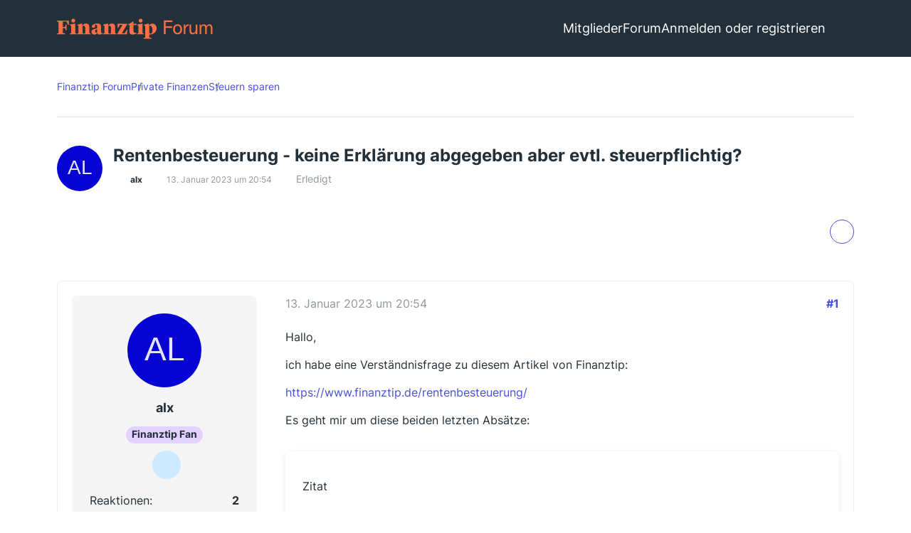

--- FILE ---
content_type: text/html; charset=UTF-8
request_url: https://www.finanztip.de/community/forum/thema/15274-rentenbesteuerung-keine-erkl%C3%A4rung-abgegeben-aber-evtl-steuerpflichtig/?postID=132563
body_size: 30480
content:









<!DOCTYPE html>
<html
	dir="ltr"
	lang="de"
	data-color-scheme="light"
>

<head>
    <meta charset="utf-8">
    
    <title>Rentenbesteuerung - keine Erklärung abgegeben aber evtl. steuerpflichtig? - Steuern sparen - Finanztip Forum</title>

    <meta name="viewport" content="width=device-width, initial-scale=1">
<meta name="format-detection" content="telephone=no">
    <meta name="page" content="com.woltlab.wbb.Thread">
    <meta name="description" content="Hallo,

ich habe eine Verständnisfrage zu diesem Artikel von Finanztip:

https://www.finanztip.de/rentenbesteuerung/

Es geht mir um diese beiden letzten Absätze:

[…]

Heisst das, wenn ich jetzt z.B. eine Erklärung für 2018 abgebe - ohne vom FA…">
<meta property="og:site_name" content="Finanztip Forum">
<meta property="og:title" content="Rentenbesteuerung - keine Erklärung abgegeben aber evtl. steuerpflichtig? - Finanztip Forum">
<meta property="og:url" content="https://www.finanztip.de/community/forum/thema/15274-rentenbesteuerung-keine-erkl%C3%A4rung-abgegeben-aber-evtl-steuerpflichtig/">
<meta property="og:type" content="article">
<meta property="og:description" content="Hallo,

ich habe eine Verständnisfrage zu diesem Artikel von Finanztip:

https://www.finanztip.de/rentenbesteuerung/

Es geht mir um diese beiden letzten Absätze:

[…]

Heisst das, wenn ich jetzt z.B. eine Erklärung für 2018 abgebe - ohne vom FA…">
<meta name="keywords" content="Rentenbesteuerung">

<!-- Stylesheets -->
<link rel="stylesheet" type="text/css" href="https://www.finanztip.de/community/style/style-19.css?m=1769788437"><link rel="preload" href="https://www.finanztip.de/community/font/families/Open%20Sans/OpenSans%5Bwdth%2Cwght%5D.woff2?v=1764839126" as="font" crossorigin>


<script data-cfasync="false">
	var WCF_PATH = 'https://www.finanztip.de/community/';
	var WSC_API_URL = 'https://www.finanztip.de/community/';
	var WSC_RPC_API_URL = 'https://www.finanztip.de/community/api/rpc/';
	
	var LANGUAGE_ID = 1;
	var LANGUAGE_USE_INFORMAL_VARIANT = true;
	var TIME_NOW = 1770017541;
	var LAST_UPDATE_TIME = 1769588436;
	var ENABLE_DEBUG_MODE = false;
	var ENABLE_PRODUCTION_DEBUG_MODE = true;
	var ENABLE_DEVELOPER_TOOLS = false;
	var PAGE_TITLE = 'Finanztip Forum';
	
	var REACTION_TYPES = {"1":{"title":"Gef\u00e4llt mir","renderedIcon":"<img\n\tsrc=\"https:\/\/www.finanztip.de\/community\/images\/reaction\/like.svg\"\n\talt=\"Gef\u00e4llt mir\"\n\tclass=\"reactionType\"\n\tdata-reaction-type-id=\"1\"\n>","iconPath":"https:\/\/www.finanztip.de\/community\/images\/reaction\/like.svg","showOrder":1,"reactionTypeID":1,"isAssignable":1},"2":{"title":"Danke","renderedIcon":"<img\n\tsrc=\"https:\/\/www.finanztip.de\/community\/images\/reaction\/thanks.svg\"\n\talt=\"Danke\"\n\tclass=\"reactionType\"\n\tdata-reaction-type-id=\"2\"\n>","iconPath":"https:\/\/www.finanztip.de\/community\/images\/reaction\/thanks.svg","showOrder":2,"reactionTypeID":2,"isAssignable":1},"3":{"title":"Haha","renderedIcon":"<img\n\tsrc=\"https:\/\/www.finanztip.de\/community\/images\/reaction\/haha.svg\"\n\talt=\"Haha\"\n\tclass=\"reactionType\"\n\tdata-reaction-type-id=\"3\"\n>","iconPath":"https:\/\/www.finanztip.de\/community\/images\/reaction\/haha.svg","showOrder":3,"reactionTypeID":3,"isAssignable":1},"4":{"title":"Verwirrend","renderedIcon":"<img\n\tsrc=\"https:\/\/www.finanztip.de\/community\/images\/reaction\/confused.svg\"\n\talt=\"Verwirrend\"\n\tclass=\"reactionType\"\n\tdata-reaction-type-id=\"4\"\n>","iconPath":"https:\/\/www.finanztip.de\/community\/images\/reaction\/confused.svg","showOrder":4,"reactionTypeID":4,"isAssignable":1},"5":{"title":"Traurig","renderedIcon":"<img\n\tsrc=\"https:\/\/www.finanztip.de\/community\/images\/reaction\/sad.svg\"\n\talt=\"Traurig\"\n\tclass=\"reactionType\"\n\tdata-reaction-type-id=\"5\"\n>","iconPath":"https:\/\/www.finanztip.de\/community\/images\/reaction\/sad.svg","showOrder":5,"reactionTypeID":5,"isAssignable":1},"6":{"title":"Gef\u00e4llt mir nicht","renderedIcon":"<img\n\tsrc=\"https:\/\/www.finanztip.de\/community\/images\/reaction\/thumbsDown.svg\"\n\talt=\"Gef\u00e4llt mir nicht\"\n\tclass=\"reactionType\"\n\tdata-reaction-type-id=\"6\"\n>","iconPath":"https:\/\/www.finanztip.de\/community\/images\/reaction\/thumbsDown.svg","showOrder":6,"reactionTypeID":6,"isAssignable":1}};
	
	
	</script>

<script data-cfasync="false" src="https://www.finanztip.de/community/js/WoltLabSuite/WebComponent.min.js?v=1769588436"></script>
<script data-cfasync="false" src="https://www.finanztip.de/community/js/preload/de.preload.js?v=1769588436"></script>

<script data-cfasync="false" src="https://www.finanztip.de/community/js/WoltLabSuite.Core.tiny.min.js?v=1769588436"></script>
<script data-cfasync="false">
requirejs.config({
	baseUrl: 'https://www.finanztip.de/community/js',
	urlArgs: 't=1769588436'
	
});

window.addEventListener('pageshow', function(event) {
	if (event.persisted) {
		window.location.reload();
	}
});

</script>











<script data-cmp-ab="1">
    window.cmp_block_inline = false;
    window.cmp_block_samedomain = false;
    window.cmp_block_ignoredomains = ["finanztip.de"];
</script>
<script src="https://cdn.consentmanager.net/delivery/autoblock/19571.js" data-cmp-id="19571"
    data-cmp-host="d.delivery.consentmanager.net" data-cmp-cdn="cdn.consentmanager.net"></script>

<script data-cfasync="false" src="https://www.finanztip.de/community/js/WoltLabSuite.Forum.tiny.min.js?v=1769588436"></script>


<noscript>
	<style>
		.jsOnly {
			display: none !important;
		}
		
		.noJsOnly {
			display: block !important;
		}
	</style>
</noscript>



	
	
	<script type="application/ld+json">
    {
    "@context": "http://schema.org",
    "@type": "WebSite",
    "url": "https:\/\/www.finanztip.de\/community\/forum\/"    }
</script>






<!-- Icons -->
<link rel="apple-touch-icon" sizes="180x180" href="https://www.finanztip.de/community/images/style-19/apple-touch-icon.png">
<link rel="manifest" href="https://www.finanztip.de/community/images/style-19/manifest-1.json">
<link rel="shortcut icon" href="https://www.finanztip.de/community/images/style-19/favicon-48x48.png">
<meta name="msapplication-config" content="https://www.finanztip.de/community/images/style-19/browserconfig.xml">
<meta name="theme-color" content="#47636f">



<!-- Google Tag Manager -->
<script )>(function(w,d,s,l,i){w[l]=w[l]||[];w[l].push({'gtm.start':new Date().getTime(),event:'gtm.js'});var f=d.getElementsByTagName(s)[0],j=d.createElement(s),dl=l!='dataLayer'?'&l='+l:'';j.async=true;j.src='https://www.googletagmanager.com/gtm.js?id='+i+dl;f.parentNode.insertBefore(j,f);})(window,document,'script','dataLayer','GTM-M7MCD9');</script>
<!-- End Google Tag Manager -->
                        <link rel="canonical" href="https://www.finanztip.de/community/forum/thema/15274-rentenbesteuerung-keine-erkl%C3%A4rung-abgegeben-aber-evtl-steuerpflichtig/">
            
                    
            <script type="application/ld+json">
            {
                "@context": "https://schema.org",
                "@type": "QAPage",
                "mainEntity": {
                    "@type": "Question",
                    "name": "Rentenbesteuerung - keine Erkl\u00e4rung abgegeben aber evtl. steuerpflichtig?",
                    "text": "Hallo,\n\nich habe eine Verst\u00e4ndnisfrage zu diesem Artikel von Finanztip:\n\nhttps:\/\/www.finanztip.de\/rentenbesteuerung\/\n\nEs geht mir um diese beiden letzten Abs\u00e4tze:\n\n[\u2026]\n\nHeisst das, wenn ich jetzt z.B. eine Erkl\u00e4rung f\u00fcr 2018 abgebe - ohne vom FA aufgefordert worden zu sein - dann bl\u00fcht mir nicht nur die Verzinsung der Steuerlast sondern auch noch ein Versp\u00e4tungszuschlag?\n\nUnd wenn ich einfach nichts mache und auf eine Aufforderung warte, dann nicht?\n\nDas gibts doch nicht - oder doch?\n\nHintergrund f\u00fcr meine Frage:\n\nMein Vater starb 2018. Meine Mutter bezieht seither Witwenrente und auch einen Teil der Betriebsrente meines Vaters. Eine Steuererkl\u00e4rung hat sie nie abgegeben.\n\nDas Finanzamt forderte nun eine Erkl\u00e4rung f\u00fcr meinen verstorbenen Vater f\u00fcr die Jahre 2015-2017 an. \nNicht jedoch f\u00fcr meine Mutter ab 2018.\n\nNun wei\u00df ich nicht recht, was kl\u00fcger ist. Auf eine Aufforderung warten oder freiwillig r\u00fcckwirkend eine Erkl\u00e4rung zu machen.\n\nWenn ich die beiden Abs\u00e4tze richtig interpretiere w\u00e4re letzteres aber ein Schu\u00df ins Knie - oder?\n\nW\u00e4re es eine Option, jetzt erstmals eine Erkl\u00e4rung f\u00fcr 2022 ab zu geben? Dann wird das Finanzamt evtl. r\u00fcckwirkende Erkl\u00e4rungen anfordern, bei denen aber kein Vers\u00e4umniszuschlag anf\u00e4llt?\n\nAber eine Verzinsung wird f\u00e4llig, weil die Frist von 15 Monaten \u00fcberschritten ist?\n\nIch w\u00e4re f\u00fcr Tipps dankbar  :) \n\nAlex",
                    "answerCount": "14",
                    "upvoteCount": "0",
                    "datePublished": "2023-01-13T20:54:23+01:00",
                    "author": {
                        "@type": "Person",
                        "name": "alx",
                        "url": "https:\/\/www.finanztip.de\/community\/user\/17993-alx\/"            },


                        "suggestedAnswer": [
                                                                                                                                                                                        {
                      "@type": "Answer",
                      "upvoteCount": "0",
                      "text": "Hallo,\n\nich habe eine Verst\u00e4ndnisfrage zu diesem Artikel von Finanztip:\n\nhttps:\/\/www.finanztip.de\/rentenbesteuerung\/\n\nEs geht mir um diese beiden letzten Abs\u00e4tze:\n\n[\u2026]\n\nHeisst das, wenn ich jetzt z.B. eine Erkl\u00e4rung f\u00fcr 2018 abgebe - ohne vom FA aufgefordert worden zu sein - dann bl\u00fcht mir nicht nur die Verzinsung der Steuerlast sondern auch noch ein Versp\u00e4tungszuschlag?\n\nUnd wenn ich einfach nichts mache und auf eine Aufforderung warte, dann nicht?\n\nDas gibts doch nicht - oder doch?\n\nHintergrund f\u00fcr meine Frage:\n\nMein Vater starb 2018. Meine Mutter bezieht seither Witwenrente und auch einen Teil der Betriebsrente meines Vaters. Eine Steuererkl\u00e4rung hat sie nie abgegeben.\n\nDas Finanzamt forderte nun eine Erkl\u00e4rung f\u00fcr meinen verstorbenen Vater f\u00fcr die Jahre 2015-2017 an. \nNicht jedoch f\u00fcr meine Mutter ab 2018.\n\nNun wei\u00df ich nicht recht, was kl\u00fcger ist. Auf eine Aufforderung warten oder freiwillig r\u00fcckwirkend eine Erkl\u00e4rung zu machen.\n\nWenn ich die beiden Abs\u00e4tze richtig interpretiere w\u00e4re letzteres aber ein Schu\u00df ins Knie - oder?\n\nW\u00e4re es eine Option, jetzt erstmals eine Erkl\u00e4rung f\u00fcr 2022 ab zu geben? Dann wird das Finanzamt evtl. r\u00fcckwirkende Erkl\u00e4rungen anfordern, bei denen aber kein Vers\u00e4umniszuschlag anf\u00e4llt?\n\nAber eine Verzinsung wird f\u00e4llig, weil die Frist von 15 Monaten \u00fcberschritten ist?\n\nIch w\u00e4re f\u00fcr Tipps dankbar  :) \n\nAlex",
                      "dateCreated": "2023-01-13T20:54:23+01:00",
                      "url": "https:\/\/www.finanztip.de\/community\/forum\/thema\/15274-rentenbesteuerung-keine-erkl%C3%A4rung-abgegeben-aber-evtl-steuerpflichtig\/?postID=131917#post131917",
                      "datePublished": "2023-01-13T20:54:23+01:00",
                      "author": {
                         "@type": "Person",
                         "name": "alx",
                         "url": "https:\/\/www.finanztip.de\/community\/user\/17993-alx\/"                      }
                    }
                


                                                                ,                                        {
                      "@type": "Answer",
                      "upvoteCount": "0",
                      "text": "Hallo.\n\nIch w\u00fcrde erstmal das Notwendige machen, das w\u00e4ren dann die geforderten Steuererkl\u00e4rungen 2015 bis 2017.\n\nWenn die gemacht sind, kann man ja absch\u00e4tzen, ob ggf. in 2018 und 2019 auch Steuern anfallen.\n\nBis einschlie\u00dflich 2019 greift aber noch das \"Gnaden-Splitting\", sprich die Mutter wird steuerlich noch als Ehepaar (2\u00d7Grundfreibetrag) betrachtet.\n\nAb 2020 k\u00f6nnte die Luft dann wieder d\u00fcnner werden.",
                      "dateCreated": "2023-01-13T21:06:29+01:00",
                      "url": "https:\/\/www.finanztip.de\/community\/forum\/thema\/15274-rentenbesteuerung-keine-erkl%C3%A4rung-abgegeben-aber-evtl-steuerpflichtig\/?postID=131919#post131919",
                      "datePublished": "2023-01-13T21:06:29+01:00",
                      "author": {
                         "@type": "Person",
                         "name": "Referat Janders",
                         "url": "https:\/\/www.finanztip.de\/community\/user\/8914-referat-janders\/"                      }
                    }
                


                                                                ,                                        {
                      "@type": "Answer",
                      "upvoteCount": "0",
                      "text": "Recht vielen Dank f\u00fcr diese Antwort!\n\nDas mit dem Gnadensplitting ist schon mal ein sehr wertvoller Tipp! Das war neu f\u00fcr mich.\n\n[\u2026]\n\nJa, die sind schon abgegeben. Sogar fast fristgerecht, obwohl man mir nur 14 Tage Frist einr\u00e4umte. War nicht ganz einfach sich in 2 Wochen in die (z.T. fehlenden) Unterlagen ein zu arbeiten.\n\nDer Bescheid f\u00fcr 2015 liegt schon vor, da ergab sich eine Nachzahlung. Verschmerzbar - aber was mich etwas \u00e4rgert ist, dass das auch noch verzinst wurde! Immerhin 16% der Nachzahlung sind Zinsen. *grr*\n\nIch k\u00f6nnte ja f\u00fcr 2018 und 2019 mal eine Erkl\u00e4rung in Elster erfassen als Entwurf - und mir dann die  Steuer ausrechnen lassen? Und dann erst entscheiden, ob ich die Erkl\u00e4rung abgebe oder nicht...",
                      "dateCreated": "2023-01-13T21:41:25+01:00",
                      "url": "https:\/\/www.finanztip.de\/community\/forum\/thema\/15274-rentenbesteuerung-keine-erkl%C3%A4rung-abgegeben-aber-evtl-steuerpflichtig\/?postID=131921#post131921",
                      "datePublished": "2023-01-13T21:41:25+01:00",
                      "author": {
                         "@type": "Person",
                         "name": "alx",
                         "url": "https:\/\/www.finanztip.de\/community\/user\/17993-alx\/"                      }
                    }
                


                                                                ,                                        {
                      "@type": "Answer",
                      "upvoteCount": "0",
                      "text": "https:\/\/www.finanztip.de\/steuererklaerung\/ehegattensplitting\/\n\nVielleicht hilft das.",
                      "dateCreated": "2023-01-13T21:52:19+01:00",
                      "url": "https:\/\/www.finanztip.de\/community\/forum\/thema\/15274-rentenbesteuerung-keine-erkl%C3%A4rung-abgegeben-aber-evtl-steuerpflichtig\/?postID=131922#post131922",
                      "datePublished": "2023-01-13T21:52:19+01:00",
                      "author": {
                         "@type": "Person",
                         "name": "Referat Janders",
                         "url": "https:\/\/www.finanztip.de\/community\/user\/8914-referat-janders\/"                      }
                    }
                


                                                                ,                                        {
                      "@type": "Answer",
                      "upvoteCount": "0",
                      "text": "Ich hatte Post vom Finanzamt bekommen, und mu\u00dfte f\u00fcr 2018 und 2019 Steuererkl\u00e4rung nachreichen. Habe ich gemacht, und auch die angefallene Steuer gezahlt. Im vergangenen Jahr mu\u00dfe ich noch Zinsen nachzahlen.\n\nGru\u00df\n\nAltsachse",
                      "dateCreated": "2023-01-14T13:12:17+01:00",
                      "url": "https:\/\/www.finanztip.de\/community\/forum\/thema\/15274-rentenbesteuerung-keine-erkl%C3%A4rung-abgegeben-aber-evtl-steuerpflichtig\/?postID=131990#post131990",
                      "datePublished": "2023-01-14T13:12:17+01:00",
                      "author": {
                         "@type": "Person",
                         "name": "Altsachse",
                         "url": "https:\/\/www.finanztip.de\/community\/user\/6685-altsachse\/"                      }
                    }
                


                                                                ,                                        {
                      "@type": "Answer",
                      "upvoteCount": "0",
                      "text": "Die geforderten Erkl\u00e4rungen 2015-2017 habe ich abgegeben, Bescheide 16+17 stehen noch aus.\n\n2018 d\u00fcrfte kein Problem werden, zum einen gibts da noch das Splitting (er starb Anfang Januar), zum anderen kann ich (bzw. meine Mutter) die Beerdigungskosten absetzen. Da bleibt dann wohl keine Steuerpflicht \u00fcbrig (Vermutung).\n\n2019 gibts noch (wie ich hier gelernt habe) das Gnadensplitting. Wird also wohl auch nicht so wild werden.\n\nWie gehe ich nun weiter vor?\n\nMeine Idee: 2018 - 2021 erst mal nichts machen.\n\nF\u00fcr 2022 fristgerecht eine Erk\u00e4rung \u00fcber \"EinfachElster\" abgeben - und schauen was passiert.\n\nOder es riskieren und nichts mehr einreichen - obwohl sicherlich Steuerpflicht besteht.\n\nAber das \"nix tun\" f\u00fchlt sich nicht so wirklich gut an. Eher wie ein Damokles-Schwert.\n\nWas meint ihr?\n\nDanke!",
                      "dateCreated": "2023-01-18T14:58:40+01:00",
                      "url": "https:\/\/www.finanztip.de\/community\/forum\/thema\/15274-rentenbesteuerung-keine-erkl%C3%A4rung-abgegeben-aber-evtl-steuerpflichtig\/?postID=132563#post132563",
                      "datePublished": "2023-01-18T14:58:40+01:00",
                      "author": {
                         "@type": "Person",
                         "name": "alx",
                         "url": "https:\/\/www.finanztip.de\/community\/user\/17993-alx\/"                      }
                    }
                


                                                                ,                                        {
                      "@type": "Answer",
                      "upvoteCount": "0",
                      "text": "[\u2026]\n\nHallo Altsachse,\n\nf\u00fcr 2018+2019 musstest du keine Zinsen nachzahlen? Aber f\u00fcr 2021 schon?\n\nOder habe ich das falsch verstanden?\n\nGabs einen S\u00e4umnis-\/Versp\u00e4tungszuschlag?",
                      "dateCreated": "2023-01-18T15:00:32+01:00",
                      "url": "https:\/\/www.finanztip.de\/community\/forum\/thema\/15274-rentenbesteuerung-keine-erkl%C3%A4rung-abgegeben-aber-evtl-steuerpflichtig\/?postID=132565#post132565",
                      "datePublished": "2023-01-18T15:00:32+01:00",
                      "author": {
                         "@type": "Person",
                         "name": "alx",
                         "url": "https:\/\/www.finanztip.de\/community\/user\/17993-alx\/"                      }
                    }
                


                                                                ,                                        {
                      "@type": "Answer",
                      "upvoteCount": "0",
                      "text": "Ich mu\u00dfte f\u00fcr 2018 und 2019 Zinsen nachzahlen. F\u00fcr 2021 brauchte ich keine Zinsen nachzahlen, weil ich da meine Steuererkl\u00e4rung p\u00fcnktlich abgegeben habe.\n\nGru\u00df\n\nAltsachse",
                      "dateCreated": "2023-01-19T14:28:08+01:00",
                      "url": "https:\/\/www.finanztip.de\/community\/forum\/thema\/15274-rentenbesteuerung-keine-erkl%C3%A4rung-abgegeben-aber-evtl-steuerpflichtig\/?postID=132694#post132694",
                      "datePublished": "2023-01-19T14:28:08+01:00",
                      "author": {
                         "@type": "Person",
                         "name": "Altsachse",
                         "url": "https:\/\/www.finanztip.de\/community\/user\/6685-altsachse\/"                      }
                    }
                


                                                                ,                                        {
                      "@type": "Answer",
                      "upvoteCount": "0",
                      "text": "Moin, bin neu hier und finanziell leider nicht so auf dem Laufenden. Hoffe, ich darf hier mich einfach ranh\u00e4ngen. Bin Rentner und bekomme eine Betriebsrente und von der DRV eine Rente.\n\nBin 2015 in Rente gegangen. Wurde 2022 im Oktober angeschrieben, dass ich die Einkommensteuer von 2016 - 2021 (2022 habe ich dann gleich mitmachen lassen) machen soll.  Habe das auch brav \u00fcber Ver.di machen lassen.  \u00dcber den Daumen soll ich nun ca. 350 \u20ac Versp\u00e4tungszuschl\u00e4ge zahlen.  OK, nicht Wissen sch\u00fctzt nicht vor Strafe. Aber\n\nH\u00e4tte mich das Finanzamt nicht schon 2016 anschreiben m\u00fcssen ? Wenn ich angeschrieben worden w\u00e4re, h\u00e4tte ich selbstverst\u00e4ndlich reagiert.  Habe das Finanzamt dann angerufen und die sagte mir, dass bei Rentnern keine Zuschl\u00e4ge verlangt w\u00fcrden. Darauf hin habe ich gebeten (schriftlich) den Bescheid neu zu erstellen. \n\nKann das sein, dass bei Rentnern kein Versp\u00e4tungszuschlag erhoben wird ? Vom Eindruck her, wollte sie mich abwimmeln. Danke",
                      "dateCreated": "2023-01-19T14:45:42+01:00",
                      "url": "https:\/\/www.finanztip.de\/community\/forum\/thema\/15274-rentenbesteuerung-keine-erkl%C3%A4rung-abgegeben-aber-evtl-steuerpflichtig\/?postID=132697#post132697",
                      "datePublished": "2023-01-19T14:45:42+01:00",
                      "author": {
                         "@type": "Person",
                         "name": "Andreas_01",
                         "url": "https:\/\/www.finanztip.de\/community\/user\/29659-andreas-01\/"                      }
                    }
                


                                                                ,                                        {
                      "@type": "Answer",
                      "upvoteCount": "0",
                      "text": "Ich habe jedenfalls als Rentner die Versp\u00e4tungszuschl\u00e4ge gezahlt. Finanzamt hat mich auch erst 2020 aufgefrdert f\u00fcr 2018 und 2019 eine Steuererkl\u00e4rung abzugeben.\n\nGru\u00df\n\nAltsachse",
                      "dateCreated": "2023-01-19T14:53:16+01:00",
                      "url": "https:\/\/www.finanztip.de\/community\/forum\/thema\/15274-rentenbesteuerung-keine-erkl%C3%A4rung-abgegeben-aber-evtl-steuerpflichtig\/?postID=132699#post132699",
                      "datePublished": "2023-01-19T14:53:16+01:00",
                      "author": {
                         "@type": "Person",
                         "name": "Altsachse",
                         "url": "https:\/\/www.finanztip.de\/community\/user\/6685-altsachse\/"                      }
                    }
                


                                                                ,                                        {
                      "@type": "Answer",
                      "upvoteCount": "0",
                      "text": ".Hi, das dachte ich mir fast. Habe bis zum 27.01.23 noch Zeit und warte mal ab, ob vom Finanzamt noch was kommt . Danke f\u00fcr die Antwort",
                      "dateCreated": "2023-01-19T15:23:40+01:00",
                      "url": "https:\/\/www.finanztip.de\/community\/forum\/thema\/15274-rentenbesteuerung-keine-erkl%C3%A4rung-abgegeben-aber-evtl-steuerpflichtig\/?postID=132701#post132701",
                      "datePublished": "2023-01-19T15:23:40+01:00",
                      "author": {
                         "@type": "Person",
                         "name": "Andreas_01",
                         "url": "https:\/\/www.finanztip.de\/community\/user\/29659-andreas-01\/"                      }
                    }
                


                                                                ,                                        {
                      "@type": "Answer",
                      "upvoteCount": "0",
                      "text": "[\u2026]\n\nIst denn die Problematik der Folgerente bekannt? Da ist m\u00f6glicherweise der Besteuerungsanteil des verstorbenen Vaters auch f\u00fcr die Mutter heranzuziehen. \nOhne die Informationen von der Rentenversicherung (Link [URL:https:\/\/www.eservice-drv.de\/SelfServiceWeb\/]) bzw. den Download der beim FA bereits vorliegenden Daten sowie den Hilfen und Darstellungen der Recheng\u00e4nge meines Steuerprogramms h\u00e4tte ich die Steuererkl\u00e4rungen f\u00fcr meine Mutter nicht hinbekommen.",
                      "dateCreated": "2023-01-19T15:43:47+01:00",
                      "url": "https:\/\/www.finanztip.de\/community\/forum\/thema\/15274-rentenbesteuerung-keine-erkl%C3%A4rung-abgegeben-aber-evtl-steuerpflichtig\/?postID=132703#post132703",
                      "datePublished": "2023-01-19T15:43:47+01:00",
                      "author": {
                         "@type": "Person",
                         "name": "ika",
                         "url": "https:\/\/www.finanztip.de\/community\/user\/?title=ika"                      }
                    }
                


                                                                ,                                        {
                      "@type": "Answer",
                      "upvoteCount": "0",
                      "text": "Moin, finde leider nichts, wo man den Beitrag editieren kann...\n\nUpdate, heute kam der Bescheid und ich muss die Mahn\/Versp\u00e4tungsgeb\u00fchr nicht zahlen",
                      "dateCreated": "2023-01-23T17:47:42+01:00",
                      "url": "https:\/\/www.finanztip.de\/community\/forum\/thema\/15274-rentenbesteuerung-keine-erkl%C3%A4rung-abgegeben-aber-evtl-steuerpflichtig\/?postID=133088#post133088",
                      "datePublished": "2023-01-23T17:47:42+01:00",
                      "author": {
                         "@type": "Person",
                         "name": "Andreas_01",
                         "url": "https:\/\/www.finanztip.de\/community\/user\/29659-andreas-01\/"                      }
                    }
                


                                                                ,                                        {
                      "@type": "Answer",
                      "upvoteCount": "1",
                      "text": "[\u2026]\n\nAlte Beitr\u00e4ge kann man nicht mehr editieren. Da gibt es ein Zeitfenster von wenigen Minuten.\n\nAber ist doch sch\u00f6n, dass da keine Zuschl\u00e4ge anfallen.",
                      "dateCreated": "2023-01-23T17:56:21+01:00",
                      "url": "https:\/\/www.finanztip.de\/community\/forum\/thema\/15274-rentenbesteuerung-keine-erkl%C3%A4rung-abgegeben-aber-evtl-steuerpflichtig\/?postID=133091#post133091",
                      "datePublished": "2023-01-23T17:56:21+01:00",
                      "author": {
                         "@type": "Person",
                         "name": "Referat Janders",
                         "url": "https:\/\/www.finanztip.de\/community\/user\/8914-referat-janders\/"                      }
                    }
                


                                                                ,                                        {
                      "@type": "Answer",
                      "upvoteCount": "1",
                      "text": "Hinweis zur Problematik:\n\nhttps:\/\/www.lohnsteuer-kompakt.de\/steuerwissen\/verspaetungszuschlag-verschonungsregelung-fuer-rentner\/",
                      "dateCreated": "2023-01-23T20:43:39+01:00",
                      "url": "https:\/\/www.finanztip.de\/community\/forum\/thema\/15274-rentenbesteuerung-keine-erkl%C3%A4rung-abgegeben-aber-evtl-steuerpflichtig\/?postID=133112#post133112",
                      "datePublished": "2023-01-23T20:43:39+01:00",
                      "author": {
                         "@type": "Person",
                         "name": "Thebat",
                         "url": "https:\/\/www.finanztip.de\/community\/user\/24649-thebat\/"                      }
                    }
                


                        ]
        }
    }
        </script>
                <script type="application/ld+json">
            {
                "@context": "http://schema.org",
                "@type": "DiscussionForumPosting",
                "@id": "https:\/\/www.finanztip.de\/community\/forum\/thema\/15274-rentenbesteuerung-keine-erkl%C3%A4rung-abgegeben-aber-evtl-steuerpflichtig\/",
				"mainEntityOfPage": "https:\/\/www.finanztip.de\/community\/forum\/thema\/15274-rentenbesteuerung-keine-erkl%C3%A4rung-abgegeben-aber-evtl-steuerpflichtig\/",
				"headline": "Rentenbesteuerung - keine Erkl\u00e4rung abgegeben aber evtl. steuerpflichtig?",
				"articleBody": "Hallo,\n\nich habe eine Verst\u00e4ndnisfrage zu diesem Artikel von Finanztip:\n\nhttps:\/\/www.finanztip.de\/rentenbesteuerung\/\n\nEs geht mir um diese beiden letzten Abs\u00e4tze:\n\n[\u2026]\n\nHeisst das, wenn ich jetzt z.B. eine Erkl\u00e4rung f\u00fcr 2018 abgebe - ohne vom FA aufgefordert worden zu sein - dann bl\u00fcht mir nicht nur die Verzinsung der Steuerlast sondern auch noch ein Versp\u00e4tungszuschlag?\n\nUnd wenn ich einfach nichts mache und auf eine Aufforderung warte, dann nicht?\n\nDas gibts doch nicht - oder doch?\n\nHintergrund f\u00fcr meine Frage:\n\nMein Vater starb 2018. Meine Mutter bezieht seither Witwenrente und auch einen Teil der Betriebsrente meines Vaters. Eine Steuererkl\u00e4rung hat sie nie abgegeben.\n\nDas Finanzamt forderte nun eine Erkl\u00e4rung f\u00fcr meinen verstorbenen Vater f\u00fcr die Jahre 2015-2017 an. \nNicht jedoch f\u00fcr meine Mutter ab 2018.\n\nNun wei\u00df ich nicht recht, was kl\u00fcger ist. Auf eine Aufforderung warten oder freiwillig r\u00fcckwirkend eine Erkl\u00e4rung zu machen.\n\nWenn ich die beiden Abs\u00e4tze richtig interpretiere w\u00e4re letzteres aber ein Schu\u00df ins Knie - oder?\n\nW\u00e4re es eine Option, jetzt erstmals eine Erkl\u00e4rung f\u00fcr 2022 ab zu geben? Dann wird das Finanzamt evtl. r\u00fcckwirkende Erkl\u00e4rungen anfordern, bei denen aber kein Vers\u00e4umniszuschlag anf\u00e4llt?\n\nAber eine Verzinsung wird f\u00e4llig, weil die Frist von 15 Monaten \u00fcberschritten ist?\n\nIch w\u00e4re f\u00fcr Tipps dankbar  :) \n\nAlex",
				"articleSection": "Steuern sparen",
				"datePublished": "2023-01-13T20:54:23+01:00",
				"dateModified": "2023-01-13T20:54:23+01:00",
				"author": {
					"@type": "Person",
					"name": "alx"            },
            "image": "https:\/\/www.finanztip.de\/community\/images\/style-19\/finanztip_logo.svg",
				"interactionStatistic": {
					"@type": "InteractionCounter",
					"interactionType": "https://schema.org/ReplyAction",
					"userInteractionCount": 14            },
            "publisher": {
                "@type": "Organization",
                "name": "Finanztip Forum",
					"logo": {
						"@type": "ImageObject",
						"url": "https:\/\/www.finanztip.de\/community\/images\/style-19\/finanztip_logo.svg",
						"width": 281,
						"height": 40            }
        }
    }
        </script>
    
    
        
</head>

<body id="tpl_wbb_thread"
      itemscope itemtype="http://schema.org/WebPage" itemid="https://www.finanztip.de/community/forum/thema/15274-rentenbesteuerung-keine-erkl%C3%A4rung-abgegeben-aber-evtl-steuerpflichtig/"      data-template="thread" data-application="wbb" data-page-id="46" data-page-identifier="com.woltlab.wbb.Thread"        data-board-id="25" data-thread-id="15274"      class="">

<span id="top"></span>

<div id="pageContainer" class="pageContainer">
    

    <div id="pageHeaderContainer" class="pageHeaderContainer">
    <div class="pageHeaderPlaceHolder">

    </div>
    <header id="pageHeader" class="pageHeader layoutBoundary">
        <div id="pageHeaderPanel" class="pageHeaderPanel">

            <div class="layoutBoundary">
                <div id="pageHeaderLogo" class="pageHeaderLogo">
    
    <a href="https://www.finanztip.de/community/forum/" aria-label="Finanztip Forum">
        <img src="https://www.finanztip.de/community/images/style-19/finanztip_logo.svg" alt="Finanztip Forum Logo" class="logoImage">
        
    </a>
</div>
                <div class="box mainMenu" data-box-identifier="com.woltlab.wcf.MainMenu">
			
		
	<div class="boxContent">
		<nav aria-label="Hauptmenü">
	<ol class="boxMenu">
		
		
					<li class=" boxMenuHasChildren" data-identifier="com.woltlab.wcf.MembersList">
				<a href="https://www.finanztip.de/community/members-list/" class="boxMenuLink">
					<span class="boxMenuLinkTitle">Mitglieder</span>
																<fa-icon size="16" name="caret-down" solid></fa-icon>
									</a>
				
				<ol class="boxMenuDepth1">				
									<li class="" data-identifier="com.woltlab.wcf.RecentActivityList">
				<a href="https://www.finanztip.de/community/recent-activity-list/" class="boxMenuLink">
					<span class="boxMenuLinkTitle">Letzte Aktivitäten</span>
														</a>
				
				</li>				
									<li class="" data-identifier="com.woltlab.wcf.UsersOnlineList">
				<a href="https://www.finanztip.de/community/users-online-list/" class="boxMenuLink">
					<span class="boxMenuLinkTitle">Benutzer online</span>
														</a>
				
				</li>				
									<li class="" data-identifier="com.woltlab.wcf.Team">
				<a href="https://www.finanztip.de/community/team/" class="boxMenuLink">
					<span class="boxMenuLinkTitle">Team</span>
														</a>
				
				</li>				
									<li class="" data-identifier="com.woltlab.wcf.UserSearch">
				<a href="https://www.finanztip.de/community/user-search/" class="boxMenuLink">
					<span class="boxMenuLinkTitle">Mitgliedersuche</span>
														</a>
				
				</li>				
									</ol></li>									<li class="active boxMenuHasChildren" data-identifier="com.woltlab.wbb.BoardList">
				<a href="https://www.finanztip.de/community/forum/" class="boxMenuLink" aria-current="page">
					<span class="boxMenuLinkTitle">Forum</span>
																<fa-icon size="16" name="caret-down" solid></fa-icon>
									</a>
				
				<ol class="boxMenuDepth1">				
									<li class="" data-identifier="com.woltlab.wbb.UnresolvedThreadList">
				<a href="https://www.finanztip.de/community/forum/unresolved-thread-list/" class="boxMenuLink">
					<span class="boxMenuLinkTitle">Unerledigte Themen</span>
														</a>
				
				</li>				
									</ol></li>								
		
	</ol>
</nav>	</div>
</div><button type="button" class="pageHeaderMenuMobile" aria-expanded="false" aria-label="Menü">
	<span class="pageHeaderMenuMobileInactive">
		<fa-icon size="32" name="bars"></fa-icon>
	</span>
	<span class="pageHeaderMenuMobileActive">
		<fa-icon size="32" name="xmark"></fa-icon>
	</span>
</button>

                <nav id="topMenu" class="userPanel">
    <ul class="userPanelItems">

        
            

                            <li id="userLogin">
                    <a
                            class="loginLink"
                            href="https://www.finanztip.de/community/login/"
                            rel="nofollow"
                    >Anmelden oder registrieren</a>
                </li>
            


        
                    
                    

        <li>
            <a href="https://www.finanztip.de/community/search/"
               id="userPanelSearchButton"
               class="jsTooltip"
               title="Suche">
                <fa-icon size="32" name="search" class="icon32" outline="" aria-hidden="true" translate="no"></fa-icon>

                <span>Suche</span>
            </a>
        </li>
    </ul>
</nav>

    <a
            href="https://www.finanztip.de/community/login/"
            class="userPanelLoginLink jsTooltip"
            title="Anmelden"
            rel="nofollow"
    >
        <fa-icon size="32" name="arrow-right-to-bracket"></fa-icon>
    </a>
            </div>
        </div>

        <div id="pageHeaderFacade" class="pageHeaderFacade">
            <div class="layoutBoundary">
                <div id="pageHeaderLogo" class="pageHeaderLogo">
    
    <a href="https://www.finanztip.de/community/forum/" aria-label="Finanztip Forum">
        <img src="https://www.finanztip.de/community/images/style-19/finanztip_logo.svg" alt="Finanztip Forum Logo" class="logoImage">
        
    </a>
</div>

                	

					
		
			
	
<button type="button" id="pageHeaderSearchMobile" class="pageHeaderSearchMobile" aria-expanded="false" aria-label="Suche">
	<fa-icon size="32" name="magnifying-glass"></fa-icon>
</button>

<div id="pageHeaderSearch" class="pageHeaderSearch">
	<form method="post" action="https://www.finanztip.de/community/search/">
		<div id="pageHeaderSearchInputContainer" class="pageHeaderSearchInputContainer">
			<div class="pageHeaderSearchType dropdown">
				<a href="#" class="button dropdownToggle" id="pageHeaderSearchTypeSelect">
					<span class="pageHeaderSearchTypeLabel">Dieses Thema</span>
					<fa-icon size="16" name="caret-down" solid></fa-icon>
				</a>
				<ul class="dropdownMenu">
					<li><a href="#" data-extended-link="https://www.finanztip.de/community/search/?extended=1" data-object-type="everywhere">Alles</a></li>
					<li class="dropdownDivider"></li>
					
											<li><a href="#" data-extended-link="https://www.finanztip.de/community/search/?extended=1&amp;type=com.woltlab.wbb.post" data-object-type="com.woltlab.wbb.post" data-parameters='{ "threadID": 15274 }'>Dieses Thema</a></li>		<li><a href="#" data-extended-link="https://www.finanztip.de/community/search/?extended=1&amp;type=com.woltlab.wbb.post" data-object-type="com.woltlab.wbb.post" data-parameters='{ "boardID": 25 }'>Dieses Forum</a></li>
						
						<li class="dropdownDivider"></li>
					
					
																													<li><a href="#" data-extended-link="https://www.finanztip.de/community/search/?type=com.woltlab.wbb.post&amp;extended=1" data-object-type="com.woltlab.wbb.post">Forum</a></li>
																								<li><a href="#" data-extended-link="https://www.finanztip.de/community/search/?type=com.woltlab.wcf.article&amp;extended=1" data-object-type="com.woltlab.wcf.article">Artikel</a></li>
																								<li><a href="#" data-extended-link="https://www.finanztip.de/community/search/?type=com.woltlab.wcf.page&amp;extended=1" data-object-type="com.woltlab.wcf.page">Seiten</a></li>
																
					<li class="dropdownDivider"></li>
					<li><a class="pageHeaderSearchExtendedLink" href="https://www.finanztip.de/community/search/?extended=1">Erweiterte Suche</a></li>
				</ul>
			</div>
			
			<input type="search" name="q" id="pageHeaderSearchInput" class="pageHeaderSearchInput" placeholder="Suchbegriff eingeben" autocomplete="off" value="">
			
			<button type="submit" class="pageHeaderSearchInputButton button" title="Suche">
				<fa-icon size="16" name="magnifying-glass"></fa-icon>
			</button>
			
			<div id="pageHeaderSearchParameters"></div>
			
					</div>
	</form>
</div>

	
            </div>
        </div>
    </header>

    
</div>

    

    

    <div class="pageNavigation">
	<div class="layoutBoundary">
			<nav class="breadcrumbs" aria-label="Verlaufsnavigation">
		<ol class="breadcrumbs__list" itemprop="breadcrumb" itemscope itemtype="http://schema.org/BreadcrumbList">
			<li class="breadcrumbs__item" title="Finanztip Forum" itemprop="itemListElement" itemscope itemtype="http://schema.org/ListItem">
							<a class="breadcrumbs__link" href="https://www.finanztip.de/community/forum/" itemprop="item">
																<span class="breadcrumbs__title" itemprop="name">Finanztip Forum</span>
							</a>
															<meta itemprop="position" content="1">
																					</li>
														
											<li class="breadcrumbs__item" title="Private Finanzen" itemprop="itemListElement" itemscope itemtype="http://schema.org/ListItem">
							<a class="breadcrumbs__link" href="https://www.finanztip.de/community/forum/board/1-private-finanzen/" itemprop="item">
																<span class="breadcrumbs__title" itemprop="name">Private Finanzen</span>
							</a>
															<meta itemprop="position" content="2">
																					</li>
														
											<li class="breadcrumbs__item" title="Steuern sparen" itemprop="itemListElement" itemscope itemtype="http://schema.org/ListItem">
							<a class="breadcrumbs__link" href="https://www.finanztip.de/community/forum/board/25-steuern-sparen/" itemprop="item">
																	<span class="breadcrumbs__parent_indicator">
										<fa-icon size="16" name="arrow-left-long"></fa-icon>
									</span>
																<span class="breadcrumbs__title" itemprop="name">Steuern sparen</span>
							</a>
															<meta itemprop="position" content="3">
																					</li>
		</ol>
	</nav>
	</div>
</div>

    

    <section id="main" class="main" role="main"     itemprop="mainEntity" itemscope itemtype="http://schema.org/DiscussionForumPosting"
    itemid="https://www.finanztip.de/community/forum/thema/15274-rentenbesteuerung-keine-erkl%C3%A4rung-abgegeben-aber-evtl-steuerpflichtig/#post131917"
>
        <div class="layoutBoundary">
            

            <div id="content" class="content">
                
                                                                <header class="contentHeader messageGroupContentHeader wbbThread" data-thread-id="15274" data-is-closed="0" data-is-deleted="0" data-is-disabled="0" data-is-sticky="0" data-is-announcement="0" data-is-done="1" data-can-mark-as-done="0" data-is-link="0">
        <div class="contentHeaderIcon">
            <img src="[data-uri]" width="64" height="64" alt="" class="userAvatarImage">
                                                            
        </div>

        <div class="contentHeaderTitle">
            <h1 class="contentTitle" itemprop="name headline">Rentenbesteuerung - keine Erklärung abgegeben aber evtl. steuerpflichtig?</h1>
            <ul class="inlineList contentHeaderMetaData">
                

                

                                    <li>
                        <fa-icon size="16" name="user"></fa-icon>
                        <a href="https://www.finanztip.de/community/user/17993-alx/" data-object-id="17993" class="userLink">alx</a>                    </li>
                
                <li>
                    <fa-icon size="16" name="clock"></fa-icon>
                    <a href="https://www.finanztip.de/community/forum/thema/15274-rentenbesteuerung-keine-erkl%C3%A4rung-abgegeben-aber-evtl-steuerpflichtig/"><woltlab-core-date-time date="2023-01-13T19:54:23+00:00">13. Januar 2023 um 20:54</woltlab-core-date-time></a>
                </li>

                
                                    <li class="jsMarkAsDone" data-thread-id="15274">
                                                    <fa-icon size="16" name="square-check"></fa-icon>
                            <span>Erledigt</span>
                                            </li>
                
                
            </ul>

            <meta itemprop="url" content="https://www.finanztip.de/community/forum/thema/15274-rentenbesteuerung-keine-erkl%C3%A4rung-abgegeben-aber-evtl-steuerpflichtig/">
            <meta itemprop="commentCount" content="14">
                    </div>

        
    </header>
                                    
                

                

                

                                




	<div class="contentInteraction">
		
					<div class="contentInteractionButtonContainer">
				
									 <div class="contentInteractionShareButton">
						<button type="button" class="button small wsShareButton jsTooltip" title="Teilen" data-link="https://www.finanztip.de/community/forum/thema/15274-rentenbesteuerung-keine-erkl%C3%A4rung-abgegeben-aber-evtl-steuerpflichtig/" data-link-title="Rentenbesteuerung - keine Erklärung abgegeben aber evtl. steuerpflichtig?" data-bbcode="[thread]15274[/thread]">
        <fa-icon size="16" name="share-nodes"></fa-icon>
    </button>					</div>
				
							</div>
			</div>


    <div class="section">
        <ul
                class="wbbThreadPostList messageList jsClipboardContainer"
                data-is-last-page="true"
                data-last-post-time="1674503019"
                data-page-no="1"
                data-type="com.woltlab.wbb.post"
        >
            				
	


			
		
		
		
	
	
			<li
			id="post131917"
			class="
				anchorFixedHeader
				messageGroupStarter											"
		>
			<article class="wbbPost message messageSidebarOrientationLeft jsClipboardObject jsMessage userOnlineGroupMarking12"
				data-post-id="131917" data-can-edit="0" data-can-edit-inline="0"
				data-is-closed="0" data-is-deleted="0" data-is-disabled="0"
								data-object-id="131917" data-object-type="com.woltlab.wbb.likeablePost" data-user-id="17993"											>
				<meta itemprop="datePublished" content="2023-01-13T20:54:23+01:00">
													 
	
<aside role="presentation" class="messageSidebar member" itemprop="author" itemscope itemtype="http://schema.org/Person">
	<div class="messageAuthor">
		
		
								
							<div class="userAvatar">
					<a href="https://www.finanztip.de/community/user/17993-alx/" aria-hidden="true" tabindex="-1"><img src="[data-uri]" width="128" height="128" alt="" class="userAvatarImage"></a>					
									</div>
						
			<div class="messageAuthorContainer">
				<a href="https://www.finanztip.de/community/user/17993-alx/" class="username userLink" data-object-id="17993" itemprop="url">
					<span itemprop="name">alx</span>
				</a>
														
					
							</div>
			
												<div class="userTitle">
						<span class="badge userTitleBadge green">Finanztip Fan</span>
					</div>
				
				
							
							<div class="specialTrophyContainer">
					<ul>
													<li><a href="https://www.finanztip.de/community/trophy/18-neuling/"><span
	class="trophyIcon jsTooltip"
	style="color: rgb(255, 255, 255); background-color: rgb(50, 92, 132)"
	data-trophy-id="18"
	title="Neuling">
	<fa-icon size="32" name="child"></fa-icon></span></a></li>
											</ul>
				</div>
						</div>
	
			
		
									<div class="userCredits">
					<dl class="plain dataList">
						<dt><a href="https://www.finanztip.de/community/user/17993-alx/#likes" class="jsTooltip" title="Erhaltene Reaktionen von alx">Reaktionen</a></dt>
								<dd>2</dd>
														
														
															<dt><a href="#" class="trophyPoints jsTooltip userTrophyOverlayList" data-user-id="17993" title="Trophäen von alx anzeigen">Trophäen</a></dt>
								<dd>1</dd>
														
														
								<dt><a href="https://www.finanztip.de/community/forum/user-post-list/17993-alx/" title="Beiträge von alx" class="jsTooltip">Beiträge</a></dt>
	<dd>26</dd>
					</dl>
				</div>
			
				
		
	</aside>
				
				<div class="messageContent">
					<header class="messageHeader">
						<div class="messageHeaderBox">
							<ul class="messageHeaderMetaData">
								<li><a href="https://www.finanztip.de/community/forum/thema/15274-rentenbesteuerung-keine-erkl%C3%A4rung-abgegeben-aber-evtl-steuerpflichtig/?postID=131917#post131917" rel="nofollow" class="permalink messagePublicationTime"><woltlab-core-date-time date="2023-01-13T19:54:23+00:00">13. Januar 2023 um 20:54</woltlab-core-date-time></a></li>
								
								
							</ul>
							
							<ul class="messageStatus">
																																																
								
							</ul>
						</div>
						
						<ul class="messageQuickOptions">
															
														
															<li>
									<a href="https://www.finanztip.de/community/forum/thema/15274-rentenbesteuerung-keine-erkl%C3%A4rung-abgegeben-aber-evtl-steuerpflichtig/?postID=131917#post131917" rel="nofollow" class="jsTooltip wsShareButton" title="Teilen" data-link-title="Rentenbesteuerung - keine Erklärung abgegeben aber evtl. steuerpflichtig?">#1</a>
								</li>
														
														
							
						</ul>
						
						
					</header>
					
					<div class="messageBody">
												
												
						
						
						<div class="messageText" itemprop="text">
																													
							<p>Hallo,</p><p>ich habe eine Verständnisfrage zu diesem Artikel von Finanztip:</p><p><a href="https://www.finanztip.de/rentenbesteuerung/">https://www.finanztip.de/rentenbesteuerung/</a></p><p>Es geht mir um diese beiden letzten Absätze:</p><blockquote class="quoteBox collapsibleBbcode jsCollapsibleBbcode quoteBoxSimple">
	<div class="quoteBoxIcon">
					<fa-icon size="24" name="quote-left"></fa-icon>			</div>
	
	<div class="quoteBoxTitle">
					Zitat
			</div>
	
	<div class="quoteBoxContent">
		<p>Bemerkst Du selbst, dass Du irgendwann abgabepflichtig geworden bist, und lieferst Deine Steu­er­er­klä­rung zu spät ab, setzt das Finanzamt aktuell auch rückwirkend <strong>Verspätungszuschläge</strong> fest.</p>

<p>Bemerkst Du es nicht und wirst erst vom Finanzamt aufgefordert, muss Du auch dann erst tätig werden. In die Verspätung rutschst Du dann nur hinein, wenn Du den vom Finanzamt gesetzten Termin für die Abgabe überschreitest.</p>
	</div>
	
	</blockquote><p>Heisst das, wenn ich jetzt z.B. eine Erklärung für 2018 abgebe - ohne vom FA aufgefordert worden zu sein - dann blüht mir nicht nur die Verzinsung der Steuerlast sondern auch noch ein Verspätungszuschlag?</p><p>Und wenn ich einfach nichts mache und auf eine Aufforderung warte, dann nicht?</p><p>Das gibts doch nicht - oder doch?</p><p>Hintergrund für meine Frage:</p><p>Mein Vater starb 2018. Meine Mutter bezieht seither Witwenrente und auch einen Teil der Betriebsrente meines Vaters. Eine Steuererklärung hat sie nie abgegeben.</p><p>Das Finanzamt forderte nun eine Erklärung für meinen verstorbenen Vater für die Jahre 2015-2017 an. <br>Nicht jedoch für meine Mutter ab 2018.</p><p>Nun weiß ich nicht recht, was klüger ist. Auf eine Aufforderung warten oder freiwillig rückwirkend eine Erklärung zu machen.</p><p>Wenn ich die beiden Absätze richtig interpretiere wäre letzteres aber ein Schuß ins Knie - oder?</p><p>Wäre es eine Option, jetzt erstmals eine Erklärung für 2022 ab zu geben? Dann wird das Finanzamt evtl. rückwirkende Erklärungen anfordern, bei denen aber kein Versäumniszuschlag anfällt?</p><p>Aber eine Verzinsung wird fällig, weil die Frist von 15 Monaten überschritten ist?</p><p>Ich wäre für Tipps dankbar <img src="https://www.finanztip.de/community/images/smilies/emojione/263a.png" alt=":)" title="smile" class="smiley" srcset="https://www.finanztip.de/community/images/smilies/emojione/263a@2x.png 2x" height="23" width="23" loading="eager" translate="no"></p><p>Alex</p>						</div>
						
						
					</div>
					
					<footer class="messageFooter">
												
												
						
						
						<div class="messageFooterNotes">
														
														
														
														
							
						</div>
						
						<div class="messageFooterGroup">
							
																	
	<woltlab-core-reaction-summary
		data="[]"
		object-type="com.woltlab.wbb.likeablePost"
		object-id="131917"
		selected-reaction="0"
	></woltlab-core-reaction-summary>
							
							<ul class="messageFooterButtonsExtra buttonList smallButtons jsMobileNavigationExtra">
																																								
							</ul>
							
							<ul class="messageFooterButtons buttonList smallButtons jsMobileNavigation">
																																								
							</ul>
						</div>

						
					</footer>
				</div>
			</article>
		</li>
		
	
	
						
				
		
							
		
		
		
	
	
			<li
			id="post131919"
			class="
				anchorFixedHeader
															"
		>
			<article class="wbbPost message messageSidebarOrientationLeft jsClipboardObject jsMessage userOnlineGroupMarking12"
				data-post-id="131919" data-can-edit="0" data-can-edit-inline="0"
				data-is-closed="0" data-is-deleted="0" data-is-disabled="0"
								data-object-id="131919" data-object-type="com.woltlab.wbb.likeablePost" data-user-id="8914"													itemprop="comment"
					itemscope itemtype="http://schema.org/Comment"
					itemid="https://www.finanztip.de/community/forum/thema/15274-rentenbesteuerung-keine-erkl%C3%A4rung-abgegeben-aber-evtl-steuerpflichtig/?postID=131919#post131919"
							>
				<meta itemprop="datePublished" content="2023-01-13T21:06:29+01:00">
													<meta itemprop="url" content="https://www.finanztip.de/community/forum/thema/15274-rentenbesteuerung-keine-erkl%C3%A4rung-abgegeben-aber-evtl-steuerpflichtig/?postID=131919#post131919">
								
<aside role="presentation" class="messageSidebar member" itemprop="author" itemscope itemtype="http://schema.org/Person">
	<div class="messageAuthor">
		
		
								
							<div class="userAvatar">
					<a href="https://www.finanztip.de/community/user/8914-referat-janders/" aria-hidden="true" tabindex="-1"><img src="https://www.finanztip.de/community/images/avatars/2f/2618-2f0e9d82b3af077a319a776b78de4d9214729003.webp" width="128" height="128" alt="" class="userAvatarImage" loading="lazy"></a>					
									</div>
						
			<div class="messageAuthorContainer">
				<a href="https://www.finanztip.de/community/user/8914-referat-janders/" class="username userLink" data-object-id="8914" itemprop="url">
					<span itemprop="name">Referat Janders</span>
				</a>
														
					
							</div>
			
												<div class="userTitle">
						<span class="badge userTitleBadge blue">Finanzgenie (Ehrenmitglied)</span>
					</div>
				
				
							
							<div class="specialTrophyContainer">
					<ul>
													<li><a href="https://www.finanztip.de/community/trophy/11-vielschreiber-in/"><span
	class="trophyIcon jsTooltip"
	style="color: rgb(255, 255, 255); background-color: rgb(50, 92, 132)"
	data-trophy-id="11"
	title="Vielschreiber:in">
	<fa-icon size="32" name="pen-to-square"></fa-icon></span></a></li>
													<li><a href="https://www.finanztip.de/community/trophy/24-mitgliederheld-in/"><span
	class="trophyIcon jsTooltip"
	style="color: rgb(255, 255, 255); background-color: rgb(50, 92, 132)"
	data-trophy-id="24"
	title="Mitgliederheld:in">
	<fa-icon size="32" name="gem"></fa-icon></span></a></li>
													<li><a href="https://www.finanztip.de/community/trophy/25-fotogen/"><span
	class="trophyIcon jsTooltip"
	style="color: rgb(255, 255, 255); background-color: rgb(50, 92, 132)"
	data-trophy-id="25"
	title="Fotogen">
	<fa-icon size="32" name="camera"></fa-icon></span></a></li>
											</ul>
				</div>
						</div>
	
			
		
									<div class="userCredits">
					<dl class="plain dataList">
						<dt><a href="https://www.finanztip.de/community/user/8914-referat-janders/#likes" class="jsTooltip" title="Erhaltene Reaktionen von Referat Janders">Reaktionen</a></dt>
								<dd>5.897</dd>
														
														
															<dt><a href="#" class="trophyPoints jsTooltip userTrophyOverlayList" data-user-id="8914" title="Trophäen von Referat Janders anzeigen">Trophäen</a></dt>
								<dd>3</dd>
														
														
								<dt><a href="https://www.finanztip.de/community/forum/user-post-list/8914-referat-janders/" title="Beiträge von Referat Janders" class="jsTooltip">Beiträge</a></dt>
	<dd>16.068</dd>
					</dl>
				</div>
			
				
		
	</aside>
				
				<div class="messageContent">
					<header class="messageHeader">
						<div class="messageHeaderBox">
							<ul class="messageHeaderMetaData">
								<li><a href="https://www.finanztip.de/community/forum/thema/15274-rentenbesteuerung-keine-erkl%C3%A4rung-abgegeben-aber-evtl-steuerpflichtig/?postID=131919#post131919" rel="nofollow" class="permalink messagePublicationTime"><woltlab-core-date-time date="2023-01-13T20:06:29+00:00">13. Januar 2023 um 21:06</woltlab-core-date-time></a></li>
								
								
							</ul>
							
							<ul class="messageStatus">
																																																
								
							</ul>
						</div>
						
						<ul class="messageQuickOptions">
															
														
															<li>
									<a href="https://www.finanztip.de/community/forum/thema/15274-rentenbesteuerung-keine-erkl%C3%A4rung-abgegeben-aber-evtl-steuerpflichtig/?postID=131919#post131919" rel="nofollow" class="jsTooltip wsShareButton" title="Teilen" data-link-title="Rentenbesteuerung - keine Erklärung abgegeben aber evtl. steuerpflichtig?">#2</a>
								</li>
														
														
							
						</ul>
						
						
					</header>
					
					<div class="messageBody">
												
												
						
						
						<div class="messageText" itemprop="text">
														
							<p>Hallo.</p><p>Ich würde erstmal das Notwendige machen, das wären dann die geforderten Steuererklärungen 2015 bis 2017.</p><p>Wenn die gemacht sind, kann man ja abschätzen, ob ggf. in 2018 und 2019 auch Steuern anfallen.</p><p>Bis einschließlich 2019 greift aber noch das "Gnaden-Splitting", sprich die Mutter wird steuerlich noch als Ehepaar (2×Grundfreibetrag) betrachtet.</p><p>Ab 2020 könnte die Luft dann wieder dünner werden.</p>						</div>
						
						
					</div>
					
					<footer class="messageFooter">
												
												
						
						
						<div class="messageFooterNotes">
														
														
														
														
							
						</div>
						
						<div class="messageFooterGroup">
							
																	
	<woltlab-core-reaction-summary
		data="[]"
		object-type="com.woltlab.wbb.likeablePost"
		object-id="131919"
		selected-reaction="0"
	></woltlab-core-reaction-summary>
							
							<ul class="messageFooterButtonsExtra buttonList smallButtons jsMobileNavigationExtra">
																																								
							</ul>
							
							<ul class="messageFooterButtons buttonList smallButtons jsMobileNavigation">
																																								
							</ul>
						</div>

						
					</footer>
				</div>
			</article>
		</li>
		
	
	
										
						
						
						
							
		
							
		
		
		
	
	
			<li
			id="post131921"
			class="
				anchorFixedHeader
				messageGroupStarter											"
		>
			<article class="wbbPost message messageSidebarOrientationLeft jsClipboardObject jsMessage userOnlineGroupMarking12"
				data-post-id="131921" data-can-edit="0" data-can-edit-inline="0"
				data-is-closed="0" data-is-deleted="0" data-is-disabled="0"
								data-object-id="131921" data-object-type="com.woltlab.wbb.likeablePost" data-user-id="17993"													itemprop="comment"
					itemscope itemtype="http://schema.org/Comment"
					itemid="https://www.finanztip.de/community/forum/thema/15274-rentenbesteuerung-keine-erkl%C3%A4rung-abgegeben-aber-evtl-steuerpflichtig/?postID=131921#post131921"
							>
				<meta itemprop="datePublished" content="2023-01-13T21:41:25+01:00">
													<meta itemprop="url" content="https://www.finanztip.de/community/forum/thema/15274-rentenbesteuerung-keine-erkl%C3%A4rung-abgegeben-aber-evtl-steuerpflichtig/?postID=131921#post131921">
								
<aside role="presentation" class="messageSidebar member" itemprop="author" itemscope itemtype="http://schema.org/Person">
	<div class="messageAuthor">
		
		
								
							<div class="userAvatar">
					<a href="https://www.finanztip.de/community/user/17993-alx/" aria-hidden="true" tabindex="-1"><img src="[data-uri]" width="128" height="128" alt="" class="userAvatarImage"></a>					
									</div>
						
			<div class="messageAuthorContainer">
				<a href="https://www.finanztip.de/community/user/17993-alx/" class="username userLink" data-object-id="17993" itemprop="url">
					<span itemprop="name">alx</span>
				</a>
														
					
							</div>
			
												<div class="userTitle">
						<span class="badge userTitleBadge green">Finanztip Fan</span>
					</div>
				
				
							
							<div class="specialTrophyContainer">
					<ul>
													<li><a href="https://www.finanztip.de/community/trophy/18-neuling/"><span
	class="trophyIcon jsTooltip"
	style="color: rgb(255, 255, 255); background-color: rgb(50, 92, 132)"
	data-trophy-id="18"
	title="Neuling">
	<fa-icon size="32" name="child"></fa-icon></span></a></li>
											</ul>
				</div>
						</div>
	
			
		
									<div class="userCredits">
					<dl class="plain dataList">
						<dt><a href="https://www.finanztip.de/community/user/17993-alx/#likes" class="jsTooltip" title="Erhaltene Reaktionen von alx">Reaktionen</a></dt>
								<dd>2</dd>
														
														
															<dt><a href="#" class="trophyPoints jsTooltip userTrophyOverlayList" data-user-id="17993" title="Trophäen von alx anzeigen">Trophäen</a></dt>
								<dd>1</dd>
														
														
								<dt><a href="https://www.finanztip.de/community/forum/user-post-list/17993-alx/" title="Beiträge von alx" class="jsTooltip">Beiträge</a></dt>
	<dd>26</dd>
					</dl>
				</div>
			
				
		
	</aside>
				
				<div class="messageContent">
					<header class="messageHeader">
						<div class="messageHeaderBox">
							<ul class="messageHeaderMetaData">
								<li><a href="https://www.finanztip.de/community/forum/thema/15274-rentenbesteuerung-keine-erkl%C3%A4rung-abgegeben-aber-evtl-steuerpflichtig/?postID=131921#post131921" rel="nofollow" class="permalink messagePublicationTime"><woltlab-core-date-time date="2023-01-13T20:41:25+00:00">13. Januar 2023 um 21:41</woltlab-core-date-time></a></li>
								
								
							</ul>
							
							<ul class="messageStatus">
																																																
								
							</ul>
						</div>
						
						<ul class="messageQuickOptions">
															
														
															<li>
									<a href="https://www.finanztip.de/community/forum/thema/15274-rentenbesteuerung-keine-erkl%C3%A4rung-abgegeben-aber-evtl-steuerpflichtig/?postID=131921#post131921" rel="nofollow" class="jsTooltip wsShareButton" title="Teilen" data-link-title="Rentenbesteuerung - keine Erklärung abgegeben aber evtl. steuerpflichtig?">#3</a>
								</li>
														
														
							
						</ul>
						
						
					</header>
					
					<div class="messageBody">
												
												
						
						
						<div class="messageText" itemprop="text">
														
							<p>Recht vielen Dank für diese Antwort!</p><p>Das mit dem Gnadensplitting ist schon mal ein sehr wertvoller Tipp! Das war neu für mich.</p><blockquote class="quoteBox collapsibleBbcode jsCollapsibleBbcode" cite="http://www.finanztip.de/community/forum/thema/15274-rentenbesteuerung-keine-erkl%C3%A4rung-abgegeben-aber-evtl-steuerpflichtig/?postID=131919#post131919">
	<div class="quoteBoxIcon">
					<a href="https://www.finanztip.de/community/user/8914-referat-janders/" class="userLink" data-object-id="8914" aria-hidden="true"><img src="https://www.finanztip.de/community/images/avatars/2f/2618-2f0e9d82b3af077a319a776b78de4d9214729003.webp" width="24" height="24" alt="" class="userAvatarImage" loading="lazy"></a>
			</div>
	
	<div class="quoteBoxTitle">
									<a href="https://www.finanztip.de/community/forum/thema/15274-rentenbesteuerung-keine-erkl%C3%A4rung-abgegeben-aber-evtl-steuerpflichtig/?postID=131919#post131919">Zitat von Referat Janders</a>
						</div>
	
	<div class="quoteBoxContent">
		<p>Ich würde erstmal das Notwendige machen, das wären dann die geforderten Steuererklärungen 2015 bis 2017.</p>
	</div>
	
	</blockquote><p>Ja, die sind schon abgegeben. Sogar fast fristgerecht, obwohl man mir nur 14 Tage Frist einräumte. War nicht ganz einfach sich in 2 Wochen in die (z.T. fehlenden) Unterlagen ein zu arbeiten.</p><p>Der Bescheid für 2015 liegt schon vor, da ergab sich eine Nachzahlung. Verschmerzbar - aber was mich etwas ärgert ist, dass das auch noch verzinst wurde! Immerhin 16% der Nachzahlung sind Zinsen. *grr*</p><p>Ich könnte ja für 2018 und 2019 mal eine Erklärung in Elster erfassen als Entwurf - und mir dann die  Steuer ausrechnen lassen? Und dann erst entscheiden, ob ich die Erklärung abgebe oder nicht...</p>						</div>
						
						
					</div>
					
					<footer class="messageFooter">
												
												
						
						
						<div class="messageFooterNotes">
														
														
														
														
							
						</div>
						
						<div class="messageFooterGroup">
							
																	
	<woltlab-core-reaction-summary
		data="[]"
		object-type="com.woltlab.wbb.likeablePost"
		object-id="131921"
		selected-reaction="0"
	></woltlab-core-reaction-summary>
							
							<ul class="messageFooterButtonsExtra buttonList smallButtons jsMobileNavigationExtra">
																																								
							</ul>
							
							<ul class="messageFooterButtons buttonList smallButtons jsMobileNavigation">
																																								
							</ul>
						</div>

						
					</footer>
				</div>
			</article>
		</li>
		
	
	
									
							
						
						
							
		
							
		
		
		
	
	
			<li
			id="post131922"
			class="
				anchorFixedHeader
															"
		>
			<article class="wbbPost message messageSidebarOrientationLeft jsClipboardObject jsMessage userOnlineGroupMarking12"
				data-post-id="131922" data-can-edit="0" data-can-edit-inline="0"
				data-is-closed="0" data-is-deleted="0" data-is-disabled="0"
								data-object-id="131922" data-object-type="com.woltlab.wbb.likeablePost" data-user-id="8914"													itemprop="comment"
					itemscope itemtype="http://schema.org/Comment"
					itemid="https://www.finanztip.de/community/forum/thema/15274-rentenbesteuerung-keine-erkl%C3%A4rung-abgegeben-aber-evtl-steuerpflichtig/?postID=131922#post131922"
							>
				<meta itemprop="datePublished" content="2023-01-13T21:52:19+01:00">
													<meta itemprop="url" content="https://www.finanztip.de/community/forum/thema/15274-rentenbesteuerung-keine-erkl%C3%A4rung-abgegeben-aber-evtl-steuerpflichtig/?postID=131922#post131922">
								
<aside role="presentation" class="messageSidebar member" itemprop="author" itemscope itemtype="http://schema.org/Person">
	<div class="messageAuthor">
		
		
								
							<div class="userAvatar">
					<a href="https://www.finanztip.de/community/user/8914-referat-janders/" aria-hidden="true" tabindex="-1"><img src="https://www.finanztip.de/community/images/avatars/2f/2618-2f0e9d82b3af077a319a776b78de4d9214729003.webp" width="128" height="128" alt="" class="userAvatarImage" loading="lazy"></a>					
									</div>
						
			<div class="messageAuthorContainer">
				<a href="https://www.finanztip.de/community/user/8914-referat-janders/" class="username userLink" data-object-id="8914" itemprop="url">
					<span itemprop="name">Referat Janders</span>
				</a>
														
					
							</div>
			
												<div class="userTitle">
						<span class="badge userTitleBadge blue">Finanzgenie (Ehrenmitglied)</span>
					</div>
				
				
							
							<div class="specialTrophyContainer">
					<ul>
													<li><a href="https://www.finanztip.de/community/trophy/11-vielschreiber-in/"><span
	class="trophyIcon jsTooltip"
	style="color: rgb(255, 255, 255); background-color: rgb(50, 92, 132)"
	data-trophy-id="11"
	title="Vielschreiber:in">
	<fa-icon size="32" name="pen-to-square"></fa-icon></span></a></li>
													<li><a href="https://www.finanztip.de/community/trophy/24-mitgliederheld-in/"><span
	class="trophyIcon jsTooltip"
	style="color: rgb(255, 255, 255); background-color: rgb(50, 92, 132)"
	data-trophy-id="24"
	title="Mitgliederheld:in">
	<fa-icon size="32" name="gem"></fa-icon></span></a></li>
													<li><a href="https://www.finanztip.de/community/trophy/25-fotogen/"><span
	class="trophyIcon jsTooltip"
	style="color: rgb(255, 255, 255); background-color: rgb(50, 92, 132)"
	data-trophy-id="25"
	title="Fotogen">
	<fa-icon size="32" name="camera"></fa-icon></span></a></li>
											</ul>
				</div>
						</div>
	
			
		
									<div class="userCredits">
					<dl class="plain dataList">
						<dt><a href="https://www.finanztip.de/community/user/8914-referat-janders/#likes" class="jsTooltip" title="Erhaltene Reaktionen von Referat Janders">Reaktionen</a></dt>
								<dd>5.897</dd>
														
														
															<dt><a href="#" class="trophyPoints jsTooltip userTrophyOverlayList" data-user-id="8914" title="Trophäen von Referat Janders anzeigen">Trophäen</a></dt>
								<dd>3</dd>
														
														
								<dt><a href="https://www.finanztip.de/community/forum/user-post-list/8914-referat-janders/" title="Beiträge von Referat Janders" class="jsTooltip">Beiträge</a></dt>
	<dd>16.068</dd>
					</dl>
				</div>
			
				
		
	</aside>
				
				<div class="messageContent">
					<header class="messageHeader">
						<div class="messageHeaderBox">
							<ul class="messageHeaderMetaData">
								<li><a href="https://www.finanztip.de/community/forum/thema/15274-rentenbesteuerung-keine-erkl%C3%A4rung-abgegeben-aber-evtl-steuerpflichtig/?postID=131922#post131922" rel="nofollow" class="permalink messagePublicationTime"><woltlab-core-date-time date="2023-01-13T20:52:19+00:00">13. Januar 2023 um 21:52</woltlab-core-date-time></a></li>
								
								
							</ul>
							
							<ul class="messageStatus">
																																																
								
							</ul>
						</div>
						
						<ul class="messageQuickOptions">
															
														
															<li>
									<a href="https://www.finanztip.de/community/forum/thema/15274-rentenbesteuerung-keine-erkl%C3%A4rung-abgegeben-aber-evtl-steuerpflichtig/?postID=131922#post131922" rel="nofollow" class="jsTooltip wsShareButton" title="Teilen" data-link-title="Rentenbesteuerung - keine Erklärung abgegeben aber evtl. steuerpflichtig?">#4</a>
								</li>
														
														
							
						</ul>
						
						
					</header>
					
					<div class="messageBody">
												
												
						
						
						<div class="messageText" itemprop="text">
														
							<p><a href="https://www.finanztip.de/steuererklaerung/ehegattensplitting/">https://www.finanztip.de/steuererklaeru…attensplitting/</a></p><p>Vielleicht hilft das.</p>						</div>
						
						
					</div>
					
					<footer class="messageFooter">
												
												
						
						
						<div class="messageFooterNotes">
														
														
														
														
							
						</div>
						
						<div class="messageFooterGroup">
							
																	
	<woltlab-core-reaction-summary
		data="[]"
		object-type="com.woltlab.wbb.likeablePost"
		object-id="131922"
		selected-reaction="0"
	></woltlab-core-reaction-summary>
							
							<ul class="messageFooterButtonsExtra buttonList smallButtons jsMobileNavigationExtra">
																																								
							</ul>
							
							<ul class="messageFooterButtons buttonList smallButtons jsMobileNavigation">
																																								
							</ul>
						</div>

						
					</footer>
				</div>
			</article>
		</li>
		
	
	
										
						
						
						
							
		
							
		
		
		
	
	
			<li
			id="post131990"
			class="
				anchorFixedHeader
															"
		>
			<article class="wbbPost message messageSidebarOrientationLeft jsClipboardObject jsMessage userOnlineGroupMarking12"
				data-post-id="131990" data-can-edit="0" data-can-edit-inline="0"
				data-is-closed="0" data-is-deleted="0" data-is-disabled="0"
								data-object-id="131990" data-object-type="com.woltlab.wbb.likeablePost" data-user-id="6685"													itemprop="comment"
					itemscope itemtype="http://schema.org/Comment"
					itemid="https://www.finanztip.de/community/forum/thema/15274-rentenbesteuerung-keine-erkl%C3%A4rung-abgegeben-aber-evtl-steuerpflichtig/?postID=131990#post131990"
							>
				<meta itemprop="datePublished" content="2023-01-14T13:12:17+01:00">
													<meta itemprop="url" content="https://www.finanztip.de/community/forum/thema/15274-rentenbesteuerung-keine-erkl%C3%A4rung-abgegeben-aber-evtl-steuerpflichtig/?postID=131990#post131990">
								
<aside role="presentation" class="messageSidebar member" itemprop="author" itemscope itemtype="http://schema.org/Person">
	<div class="messageAuthor">
		
		
								
							<div class="userAvatar">
					<a href="https://www.finanztip.de/community/user/6685-altsachse/" aria-hidden="true" tabindex="-1"><img src="[data-uri]" width="128" height="128" alt="" class="userAvatarImage"></a>					
									</div>
						
			<div class="messageAuthorContainer">
				<a href="https://www.finanztip.de/community/user/6685-altsachse/" class="username userLink" data-object-id="6685" itemprop="url">
					<span itemprop="name">Altsachse</span>
				</a>
														
					
							</div>
			
												<div class="userTitle">
						<span class="badge userTitleBadge black">Koryphäe</span>
					</div>
				
				
							
							<div class="specialTrophyContainer">
					<ul>
													<li><a href="https://www.finanztip.de/community/trophy/11-vielschreiber-in/"><span
	class="trophyIcon jsTooltip"
	style="color: rgb(255, 255, 255); background-color: rgb(50, 92, 132)"
	data-trophy-id="11"
	title="Vielschreiber:in">
	<fa-icon size="32" name="pen-to-square"></fa-icon></span></a></li>
													<li><a href="https://www.finanztip.de/community/trophy/23-mitgliederfavorit-in/"><span
	class="trophyIcon jsTooltip"
	style="color: rgb(255, 255, 255); background-color: rgb(50, 92, 132)"
	data-trophy-id="23"
	title="Mitgliederfavorit:in">
	<fa-icon size="32" name="heart" solid></fa-icon></span></a></li>
													<li><a href="https://www.finanztip.de/community/trophy/13-beitrag-im-finanztip-newsletter/"><span
	class="trophyIcon jsTooltip"
	style="color: rgb(255, 255, 255); background-color: rgb(50, 92, 132)"
	data-trophy-id="13"
	title="Beitrag im Finanztip-Newsletter">
	<fa-icon size="32" name="envelope" solid></fa-icon></span></a></li>
											</ul>
				</div>
						</div>
	
			
		
									<div class="userCredits">
					<dl class="plain dataList">
						<dt><a href="https://www.finanztip.de/community/user/6685-altsachse/#likes" class="jsTooltip" title="Erhaltene Reaktionen von Altsachse">Reaktionen</a></dt>
								<dd>470</dd>
														
														
															<dt><a href="#" class="trophyPoints jsTooltip userTrophyOverlayList" data-user-id="6685" title="Trophäen von Altsachse anzeigen">Trophäen</a></dt>
								<dd>3</dd>
														
														
								<dt><a href="https://www.finanztip.de/community/forum/user-post-list/6685-altsachse/" title="Beiträge von Altsachse" class="jsTooltip">Beiträge</a></dt>
	<dd>1.816</dd>
					</dl>
				</div>
			
				
		
	</aside>
				
				<div class="messageContent">
					<header class="messageHeader">
						<div class="messageHeaderBox">
							<ul class="messageHeaderMetaData">
								<li><a href="https://www.finanztip.de/community/forum/thema/15274-rentenbesteuerung-keine-erkl%C3%A4rung-abgegeben-aber-evtl-steuerpflichtig/?postID=131990#post131990" rel="nofollow" class="permalink messagePublicationTime"><woltlab-core-date-time date="2023-01-14T12:12:17+00:00">14. Januar 2023 um 13:12</woltlab-core-date-time></a></li>
								
								
							</ul>
							
							<ul class="messageStatus">
																																																
								
							</ul>
						</div>
						
						<ul class="messageQuickOptions">
															
														
															<li>
									<a href="https://www.finanztip.de/community/forum/thema/15274-rentenbesteuerung-keine-erkl%C3%A4rung-abgegeben-aber-evtl-steuerpflichtig/?postID=131990#post131990" rel="nofollow" class="jsTooltip wsShareButton" title="Teilen" data-link-title="Rentenbesteuerung - keine Erklärung abgegeben aber evtl. steuerpflichtig?">#5</a>
								</li>
														
														
							
						</ul>
						
						
					</header>
					
					<div class="messageBody">
												
												
						
						
						<div class="messageText" itemprop="text">
														
							<p>Ich hatte Post vom Finanzamt bekommen, und mußte für 2018 und 2019 Steuererklärung nachreichen. Habe ich gemacht, und auch die angefallene Steuer gezahlt. Im vergangenen Jahr muße ich noch Zinsen nachzahlen.</p><p>Gruß</p><p>Altsachse</p>						</div>
						
						
					</div>
					
					<footer class="messageFooter">
												
												
						
						
						<div class="messageFooterNotes">
														
														
														
														
							
						</div>
						
						<div class="messageFooterGroup">
							
																	
	<woltlab-core-reaction-summary
		data="[]"
		object-type="com.woltlab.wbb.likeablePost"
		object-id="131990"
		selected-reaction="0"
	></woltlab-core-reaction-summary>
							
							<ul class="messageFooterButtonsExtra buttonList smallButtons jsMobileNavigationExtra">
																																								
							</ul>
							
							<ul class="messageFooterButtons buttonList smallButtons jsMobileNavigation">
																																								
							</ul>
						</div>

						
					</footer>
				</div>
			</article>
		</li>
		
	
	
									
						
							
						
							
		
							
		
		
		
	
	
			<li
			id="post132563"
			class="
				anchorFixedHeader
				messageGroupStarter											"
		>
			<article class="wbbPost message messageSidebarOrientationLeft jsClipboardObject jsMessage userOnlineGroupMarking12"
				data-post-id="132563" data-can-edit="0" data-can-edit-inline="0"
				data-is-closed="0" data-is-deleted="0" data-is-disabled="0"
								data-object-id="132563" data-object-type="com.woltlab.wbb.likeablePost" data-user-id="17993"													itemprop="comment"
					itemscope itemtype="http://schema.org/Comment"
					itemid="https://www.finanztip.de/community/forum/thema/15274-rentenbesteuerung-keine-erkl%C3%A4rung-abgegeben-aber-evtl-steuerpflichtig/?postID=132563#post132563"
							>
				<meta itemprop="datePublished" content="2023-01-18T14:58:40+01:00">
													<meta itemprop="url" content="https://www.finanztip.de/community/forum/thema/15274-rentenbesteuerung-keine-erkl%C3%A4rung-abgegeben-aber-evtl-steuerpflichtig/?postID=132563#post132563">
								
<aside role="presentation" class="messageSidebar member" itemprop="author" itemscope itemtype="http://schema.org/Person">
	<div class="messageAuthor">
		
		
								
							<div class="userAvatar">
					<a href="https://www.finanztip.de/community/user/17993-alx/" aria-hidden="true" tabindex="-1"><img src="[data-uri]" width="128" height="128" alt="" class="userAvatarImage"></a>					
									</div>
						
			<div class="messageAuthorContainer">
				<a href="https://www.finanztip.de/community/user/17993-alx/" class="username userLink" data-object-id="17993" itemprop="url">
					<span itemprop="name">alx</span>
				</a>
														
					
							</div>
			
												<div class="userTitle">
						<span class="badge userTitleBadge green">Finanztip Fan</span>
					</div>
				
				
							
							<div class="specialTrophyContainer">
					<ul>
													<li><a href="https://www.finanztip.de/community/trophy/18-neuling/"><span
	class="trophyIcon jsTooltip"
	style="color: rgb(255, 255, 255); background-color: rgb(50, 92, 132)"
	data-trophy-id="18"
	title="Neuling">
	<fa-icon size="32" name="child"></fa-icon></span></a></li>
											</ul>
				</div>
						</div>
	
			
		
									<div class="userCredits">
					<dl class="plain dataList">
						<dt><a href="https://www.finanztip.de/community/user/17993-alx/#likes" class="jsTooltip" title="Erhaltene Reaktionen von alx">Reaktionen</a></dt>
								<dd>2</dd>
														
														
															<dt><a href="#" class="trophyPoints jsTooltip userTrophyOverlayList" data-user-id="17993" title="Trophäen von alx anzeigen">Trophäen</a></dt>
								<dd>1</dd>
														
														
								<dt><a href="https://www.finanztip.de/community/forum/user-post-list/17993-alx/" title="Beiträge von alx" class="jsTooltip">Beiträge</a></dt>
	<dd>26</dd>
					</dl>
				</div>
			
				
		
	</aside>
				
				<div class="messageContent">
					<header class="messageHeader">
						<div class="messageHeaderBox">
							<ul class="messageHeaderMetaData">
								<li><a href="https://www.finanztip.de/community/forum/thema/15274-rentenbesteuerung-keine-erkl%C3%A4rung-abgegeben-aber-evtl-steuerpflichtig/?postID=132563#post132563" rel="nofollow" class="permalink messagePublicationTime"><woltlab-core-date-time date="2023-01-18T13:58:40+00:00">18. Januar 2023 um 14:58</woltlab-core-date-time></a></li>
								
								
							</ul>
							
							<ul class="messageStatus">
																																																
								
							</ul>
						</div>
						
						<ul class="messageQuickOptions">
															
														
															<li>
									<a href="https://www.finanztip.de/community/forum/thema/15274-rentenbesteuerung-keine-erkl%C3%A4rung-abgegeben-aber-evtl-steuerpflichtig/?postID=132563#post132563" rel="nofollow" class="jsTooltip wsShareButton" title="Teilen" data-link-title="Rentenbesteuerung - keine Erklärung abgegeben aber evtl. steuerpflichtig?">#6</a>
								</li>
														
														
							
						</ul>
						
						
					</header>
					
					<div class="messageBody">
												
												
						
						
						<div class="messageText" itemprop="text">
														
							<p>Die geforderten Erklärungen 2015-2017 habe ich abgegeben, Bescheide 16+17 stehen noch aus.</p><p>2018 dürfte kein Problem werden, zum einen gibts da noch das Splitting (er starb Anfang Januar), zum anderen kann ich (bzw. meine Mutter) die Beerdigungskosten absetzen. Da bleibt dann wohl keine Steuerpflicht übrig (Vermutung).</p><p>2019 gibts noch (wie ich hier gelernt habe) das Gnadensplitting. Wird also wohl auch nicht so wild werden.</p><p>Wie gehe ich nun weiter vor?</p><p>Meine Idee: 2018 - 2021 erst mal nichts machen.</p><p>Für 2022 fristgerecht eine Erkärung über "EinfachElster" abgeben - und schauen was passiert.</p><p>Oder es riskieren und nichts mehr einreichen - obwohl sicherlich Steuerpflicht besteht.</p><p>Aber das "nix tun" fühlt sich nicht so wirklich gut an. Eher wie ein Damokles-Schwert.</p><p>Was meint ihr?</p><p>Danke!</p>						</div>
						
						
					</div>
					
					<footer class="messageFooter">
												
												
						
						
						<div class="messageFooterNotes">
														
														
														
														
							
						</div>
						
						<div class="messageFooterGroup">
							
																	
	<woltlab-core-reaction-summary
		data="[]"
		object-type="com.woltlab.wbb.likeablePost"
		object-id="132563"
		selected-reaction="0"
	></woltlab-core-reaction-summary>
							
							<ul class="messageFooterButtonsExtra buttonList smallButtons jsMobileNavigationExtra">
																																								
							</ul>
							
							<ul class="messageFooterButtons buttonList smallButtons jsMobileNavigation">
																																								
							</ul>
						</div>

						
					</footer>
				</div>
			</article>
		</li>
		
	
	
										
						
							
						
						
							
		
							
		
		
		
	
	
			<li
			id="post132565"
			class="
				anchorFixedHeader
				messageGroupStarter											"
		>
			<article class="wbbPost message messageSidebarOrientationLeft jsClipboardObject jsMessage userOnlineGroupMarking12"
				data-post-id="132565" data-can-edit="0" data-can-edit-inline="0"
				data-is-closed="0" data-is-deleted="0" data-is-disabled="0"
								data-object-id="132565" data-object-type="com.woltlab.wbb.likeablePost" data-user-id="17993"													itemprop="comment"
					itemscope itemtype="http://schema.org/Comment"
					itemid="https://www.finanztip.de/community/forum/thema/15274-rentenbesteuerung-keine-erkl%C3%A4rung-abgegeben-aber-evtl-steuerpflichtig/?postID=132565#post132565"
							>
				<meta itemprop="datePublished" content="2023-01-18T15:00:32+01:00">
													<meta itemprop="url" content="https://www.finanztip.de/community/forum/thema/15274-rentenbesteuerung-keine-erkl%C3%A4rung-abgegeben-aber-evtl-steuerpflichtig/?postID=132565#post132565">
								
<aside role="presentation" class="messageSidebar member" itemprop="author" itemscope itemtype="http://schema.org/Person">
	<div class="messageAuthor">
		
		
								
							<div class="userAvatar">
					<a href="https://www.finanztip.de/community/user/17993-alx/" aria-hidden="true" tabindex="-1"><img src="[data-uri]" width="128" height="128" alt="" class="userAvatarImage"></a>					
									</div>
						
			<div class="messageAuthorContainer">
				<a href="https://www.finanztip.de/community/user/17993-alx/" class="username userLink" data-object-id="17993" itemprop="url">
					<span itemprop="name">alx</span>
				</a>
														
					
							</div>
			
												<div class="userTitle">
						<span class="badge userTitleBadge green">Finanztip Fan</span>
					</div>
				
				
							
							<div class="specialTrophyContainer">
					<ul>
													<li><a href="https://www.finanztip.de/community/trophy/18-neuling/"><span
	class="trophyIcon jsTooltip"
	style="color: rgb(255, 255, 255); background-color: rgb(50, 92, 132)"
	data-trophy-id="18"
	title="Neuling">
	<fa-icon size="32" name="child"></fa-icon></span></a></li>
											</ul>
				</div>
						</div>
	
			
		
									<div class="userCredits">
					<dl class="plain dataList">
						<dt><a href="https://www.finanztip.de/community/user/17993-alx/#likes" class="jsTooltip" title="Erhaltene Reaktionen von alx">Reaktionen</a></dt>
								<dd>2</dd>
														
														
															<dt><a href="#" class="trophyPoints jsTooltip userTrophyOverlayList" data-user-id="17993" title="Trophäen von alx anzeigen">Trophäen</a></dt>
								<dd>1</dd>
														
														
								<dt><a href="https://www.finanztip.de/community/forum/user-post-list/17993-alx/" title="Beiträge von alx" class="jsTooltip">Beiträge</a></dt>
	<dd>26</dd>
					</dl>
				</div>
			
				
		
	</aside>
				
				<div class="messageContent">
					<header class="messageHeader">
						<div class="messageHeaderBox">
							<ul class="messageHeaderMetaData">
								<li><a href="https://www.finanztip.de/community/forum/thema/15274-rentenbesteuerung-keine-erkl%C3%A4rung-abgegeben-aber-evtl-steuerpflichtig/?postID=132565#post132565" rel="nofollow" class="permalink messagePublicationTime"><woltlab-core-date-time date="2023-01-18T14:00:32+00:00">18. Januar 2023 um 15:00</woltlab-core-date-time></a></li>
								
								
							</ul>
							
							<ul class="messageStatus">
																																																
								
							</ul>
						</div>
						
						<ul class="messageQuickOptions">
															
														
															<li>
									<a href="https://www.finanztip.de/community/forum/thema/15274-rentenbesteuerung-keine-erkl%C3%A4rung-abgegeben-aber-evtl-steuerpflichtig/?postID=132565#post132565" rel="nofollow" class="jsTooltip wsShareButton" title="Teilen" data-link-title="Rentenbesteuerung - keine Erklärung abgegeben aber evtl. steuerpflichtig?">#7</a>
								</li>
														
														
							
						</ul>
						
						
					</header>
					
					<div class="messageBody">
												
												
						
						
						<div class="messageText" itemprop="text">
														
							<blockquote class="quoteBox collapsibleBbcode jsCollapsibleBbcode" cite="http://www.finanztip.de/community/forum/thema/15274-rentenbesteuerung-keine-erkl%C3%A4rung-abgegeben-aber-evtl-steuerpflichtig/?postID=131990#post131990">
	<div class="quoteBoxIcon">
					<a href="https://www.finanztip.de/community/user/6685-altsachse/" class="userLink" data-object-id="6685" aria-hidden="true"><img src="[data-uri]" width="24" height="24" alt="" class="userAvatarImage"></a>
			</div>
	
	<div class="quoteBoxTitle">
									<a href="https://www.finanztip.de/community/forum/thema/15274-rentenbesteuerung-keine-erkl%C3%A4rung-abgegeben-aber-evtl-steuerpflichtig/?postID=131990#post131990">Zitat von Altsachse</a>
						</div>
	
	<div class="quoteBoxContent">
		<p>mußte für 2018 und 2019 Steuererklärung nachreichen.</p>
<p>die angefallene Steuer gezahlt. Im vergangenen Jahr muße ich noch Zinsen nachzahlen.</p>
	</div>
	
	</blockquote><p>Hallo Altsachse,</p><p>für 2018+2019 musstest du keine Zinsen nachzahlen? Aber für 2021 schon?</p><p>Oder habe ich das falsch verstanden?</p><p>Gabs einen Säumnis-/Verspätungszuschlag?</p>						</div>
						
						
					</div>
					
					<footer class="messageFooter">
												
												
						
						
						<div class="messageFooterNotes">
														
														
														
														
							
						</div>
						
						<div class="messageFooterGroup">
							
																	
	<woltlab-core-reaction-summary
		data="[]"
		object-type="com.woltlab.wbb.likeablePost"
		object-id="132565"
		selected-reaction="0"
	></woltlab-core-reaction-summary>
							
							<ul class="messageFooterButtonsExtra buttonList smallButtons jsMobileNavigationExtra">
																																								
							</ul>
							
							<ul class="messageFooterButtons buttonList smallButtons jsMobileNavigation">
																																								
							</ul>
						</div>

						
					</footer>
				</div>
			</article>
		</li>
		
	
	
									
						
						
							
		
							
		
		
		
	
	
			<li
			id="post132694"
			class="
				anchorFixedHeader
															"
		>
			<article class="wbbPost message messageSidebarOrientationLeft jsClipboardObject jsMessage userOnlineGroupMarking12"
				data-post-id="132694" data-can-edit="0" data-can-edit-inline="0"
				data-is-closed="0" data-is-deleted="0" data-is-disabled="0"
								data-object-id="132694" data-object-type="com.woltlab.wbb.likeablePost" data-user-id="6685"													itemprop="comment"
					itemscope itemtype="http://schema.org/Comment"
					itemid="https://www.finanztip.de/community/forum/thema/15274-rentenbesteuerung-keine-erkl%C3%A4rung-abgegeben-aber-evtl-steuerpflichtig/?postID=132694#post132694"
							>
				<meta itemprop="datePublished" content="2023-01-19T14:28:08+01:00">
													<meta itemprop="url" content="https://www.finanztip.de/community/forum/thema/15274-rentenbesteuerung-keine-erkl%C3%A4rung-abgegeben-aber-evtl-steuerpflichtig/?postID=132694#post132694">
								
<aside role="presentation" class="messageSidebar member" itemprop="author" itemscope itemtype="http://schema.org/Person">
	<div class="messageAuthor">
		
		
								
							<div class="userAvatar">
					<a href="https://www.finanztip.de/community/user/6685-altsachse/" aria-hidden="true" tabindex="-1"><img src="[data-uri]" width="128" height="128" alt="" class="userAvatarImage"></a>					
									</div>
						
			<div class="messageAuthorContainer">
				<a href="https://www.finanztip.de/community/user/6685-altsachse/" class="username userLink" data-object-id="6685" itemprop="url">
					<span itemprop="name">Altsachse</span>
				</a>
														
					
							</div>
			
												<div class="userTitle">
						<span class="badge userTitleBadge black">Koryphäe</span>
					</div>
				
				
							
							<div class="specialTrophyContainer">
					<ul>
													<li><a href="https://www.finanztip.de/community/trophy/11-vielschreiber-in/"><span
	class="trophyIcon jsTooltip"
	style="color: rgb(255, 255, 255); background-color: rgb(50, 92, 132)"
	data-trophy-id="11"
	title="Vielschreiber:in">
	<fa-icon size="32" name="pen-to-square"></fa-icon></span></a></li>
													<li><a href="https://www.finanztip.de/community/trophy/23-mitgliederfavorit-in/"><span
	class="trophyIcon jsTooltip"
	style="color: rgb(255, 255, 255); background-color: rgb(50, 92, 132)"
	data-trophy-id="23"
	title="Mitgliederfavorit:in">
	<fa-icon size="32" name="heart" solid></fa-icon></span></a></li>
													<li><a href="https://www.finanztip.de/community/trophy/13-beitrag-im-finanztip-newsletter/"><span
	class="trophyIcon jsTooltip"
	style="color: rgb(255, 255, 255); background-color: rgb(50, 92, 132)"
	data-trophy-id="13"
	title="Beitrag im Finanztip-Newsletter">
	<fa-icon size="32" name="envelope" solid></fa-icon></span></a></li>
											</ul>
				</div>
						</div>
	
			
		
									<div class="userCredits">
					<dl class="plain dataList">
						<dt><a href="https://www.finanztip.de/community/user/6685-altsachse/#likes" class="jsTooltip" title="Erhaltene Reaktionen von Altsachse">Reaktionen</a></dt>
								<dd>470</dd>
														
														
															<dt><a href="#" class="trophyPoints jsTooltip userTrophyOverlayList" data-user-id="6685" title="Trophäen von Altsachse anzeigen">Trophäen</a></dt>
								<dd>3</dd>
														
														
								<dt><a href="https://www.finanztip.de/community/forum/user-post-list/6685-altsachse/" title="Beiträge von Altsachse" class="jsTooltip">Beiträge</a></dt>
	<dd>1.816</dd>
					</dl>
				</div>
			
				
		
	</aside>
				
				<div class="messageContent">
					<header class="messageHeader">
						<div class="messageHeaderBox">
							<ul class="messageHeaderMetaData">
								<li><a href="https://www.finanztip.de/community/forum/thema/15274-rentenbesteuerung-keine-erkl%C3%A4rung-abgegeben-aber-evtl-steuerpflichtig/?postID=132694#post132694" rel="nofollow" class="permalink messagePublicationTime"><woltlab-core-date-time date="2023-01-19T13:28:08+00:00">19. Januar 2023 um 14:28</woltlab-core-date-time></a></li>
								
								
							</ul>
							
							<ul class="messageStatus">
																																																
								
							</ul>
						</div>
						
						<ul class="messageQuickOptions">
															
														
															<li>
									<a href="https://www.finanztip.de/community/forum/thema/15274-rentenbesteuerung-keine-erkl%C3%A4rung-abgegeben-aber-evtl-steuerpflichtig/?postID=132694#post132694" rel="nofollow" class="jsTooltip wsShareButton" title="Teilen" data-link-title="Rentenbesteuerung - keine Erklärung abgegeben aber evtl. steuerpflichtig?">#8</a>
								</li>
														
														
							
						</ul>
						
						
					</header>
					
					<div class="messageBody">
												
												
						
						
						<div class="messageText" itemprop="text">
														
							<p>Ich mußte für 2018 und 2019 Zinsen nachzahlen. Für 2021 brauchte ich keine Zinsen nachzahlen, weil ich da meine Steuererklärung pünktlich abgegeben habe.</p><p>Gruß</p><p>Altsachse</p>						</div>
						
						
					</div>
					
					<footer class="messageFooter">
												
												
						
						
						<div class="messageFooterNotes">
														
														
														
														
							
						</div>
						
						<div class="messageFooterGroup">
							
																	
	<woltlab-core-reaction-summary
		data="[]"
		object-type="com.woltlab.wbb.likeablePost"
		object-id="132694"
		selected-reaction="0"
	></woltlab-core-reaction-summary>
							
							<ul class="messageFooterButtonsExtra buttonList smallButtons jsMobileNavigationExtra">
																																								
							</ul>
							
							<ul class="messageFooterButtons buttonList smallButtons jsMobileNavigation">
																																								
							</ul>
						</div>

						
					</footer>
				</div>
			</article>
		</li>
		
	
	
										
						
						
						
							
		
							
		
		
		
	
	
			<li
			id="post132697"
			class="
				anchorFixedHeader
															"
		>
			<article class="wbbPost message messageSidebarOrientationLeft jsClipboardObject jsMessage userOnlineGroupMarking12"
				data-post-id="132697" data-can-edit="0" data-can-edit-inline="0"
				data-is-closed="0" data-is-deleted="0" data-is-disabled="0"
								data-object-id="132697" data-object-type="com.woltlab.wbb.likeablePost" data-user-id="29659"													itemprop="comment"
					itemscope itemtype="http://schema.org/Comment"
					itemid="https://www.finanztip.de/community/forum/thema/15274-rentenbesteuerung-keine-erkl%C3%A4rung-abgegeben-aber-evtl-steuerpflichtig/?postID=132697#post132697"
							>
				<meta itemprop="datePublished" content="2023-01-19T14:45:42+01:00">
													<meta itemprop="url" content="https://www.finanztip.de/community/forum/thema/15274-rentenbesteuerung-keine-erkl%C3%A4rung-abgegeben-aber-evtl-steuerpflichtig/?postID=132697#post132697">
								
<aside role="presentation" class="messageSidebar member" itemprop="author" itemscope itemtype="http://schema.org/Person">
	<div class="messageAuthor">
		
		
								
							<div class="userAvatar">
					<a href="https://www.finanztip.de/community/user/29659-andreas-01/" aria-hidden="true" tabindex="-1"><img src="https://www.finanztip.de/community/images/avatars/f5/4390-f5b5eac47c6f3f288f1843aaaa8887eb886490ed.webp" width="128" height="128" alt="" class="userAvatarImage" loading="lazy"></a>					
									</div>
						
			<div class="messageAuthorContainer">
				<a href="https://www.finanztip.de/community/user/29659-andreas-01/" class="username userLink" data-object-id="29659" itemprop="url">
					<span itemprop="name">Andreas_01</span>
				</a>
														
					
							</div>
			
												<div class="userTitle">
						<span class="badge userTitleBadge green">Finanztip Fan</span>
					</div>
				
				
							
							<div class="specialTrophyContainer">
					<ul>
													<li><a href="https://www.finanztip.de/community/trophy/18-neuling/"><span
	class="trophyIcon jsTooltip"
	style="color: rgb(255, 255, 255); background-color: rgb(50, 92, 132)"
	data-trophy-id="18"
	title="Neuling">
	<fa-icon size="32" name="child"></fa-icon></span></a></li>
													<li><a href="https://www.finanztip.de/community/trophy/25-fotogen/"><span
	class="trophyIcon jsTooltip"
	style="color: rgb(255, 255, 255); background-color: rgb(50, 92, 132)"
	data-trophy-id="25"
	title="Fotogen">
	<fa-icon size="32" name="camera"></fa-icon></span></a></li>
											</ul>
				</div>
						</div>
	
			
		
									<div class="userCredits">
					<dl class="plain dataList">
						<dt><a href="https://www.finanztip.de/community/user/29659-andreas-01/#likes" class="jsTooltip" title="Erhaltene Reaktionen von Andreas_01">Reaktionen</a></dt>
								<dd>2</dd>
														
														
															<dt><a href="#" class="trophyPoints jsTooltip userTrophyOverlayList" data-user-id="29659" title="Trophäen von Andreas_01 anzeigen">Trophäen</a></dt>
								<dd>2</dd>
														
														
								<dt><a href="https://www.finanztip.de/community/forum/user-post-list/29659-andreas-01/" title="Beiträge von Andreas_01" class="jsTooltip">Beiträge</a></dt>
	<dd>18</dd>
					</dl>
				</div>
			
				
		
	</aside>
				
				<div class="messageContent">
					<header class="messageHeader">
						<div class="messageHeaderBox">
							<ul class="messageHeaderMetaData">
								<li><a href="https://www.finanztip.de/community/forum/thema/15274-rentenbesteuerung-keine-erkl%C3%A4rung-abgegeben-aber-evtl-steuerpflichtig/?postID=132697#post132697" rel="nofollow" class="permalink messagePublicationTime"><woltlab-core-date-time date="2023-01-19T13:45:42+00:00">19. Januar 2023 um 14:45</woltlab-core-date-time></a></li>
								
								
							</ul>
							
							<ul class="messageStatus">
																																																
								
							</ul>
						</div>
						
						<ul class="messageQuickOptions">
															
														
															<li>
									<a href="https://www.finanztip.de/community/forum/thema/15274-rentenbesteuerung-keine-erkl%C3%A4rung-abgegeben-aber-evtl-steuerpflichtig/?postID=132697#post132697" rel="nofollow" class="jsTooltip wsShareButton" title="Teilen" data-link-title="Rentenbesteuerung - keine Erklärung abgegeben aber evtl. steuerpflichtig?">#9</a>
								</li>
														
														
							
						</ul>
						
						
					</header>
					
					<div class="messageBody">
												
												
						
						
						<div class="messageText" itemprop="text">
														
							<p>Moin, bin neu hier und finanziell leider nicht so auf dem Laufenden. Hoffe, ich darf hier mich einfach ranhängen. Bin Rentner und bekomme eine Betriebsrente und von der DRV eine Rente.<br><br>Bin 2015 in Rente gegangen. Wurde 2022 im Oktober angeschrieben, dass ich die Einkommensteuer von 2016 - 2021 (2022 habe ich dann gleich mitmachen lassen) machen soll.  Habe das auch brav über Ver.di machen lassen.  Über den Daumen soll ich nun ca. 350 € <strong>Verspätungszuschläge</strong> zahlen.  OK, nicht Wissen schützt nicht vor Strafe. Aber<br><br>Hätte mich das Finanzamt nicht schon 2016 anschreiben müssen ? Wenn ich angeschrieben worden wäre, hätte ich selbstverständlich reagiert.  Habe das Finanzamt dann angerufen und die sagte mir, dass bei Rentnern keine Zuschläge verlangt würden. Darauf hin habe ich gebeten (schriftlich) den Bescheid neu zu erstellen. <br><br>Kann das sein, dass bei Rentnern kein Verspätungszuschlag erhoben wird ? Vom Eindruck her, wollte sie mich abwimmeln. Danke</p>						</div>
						
						
					</div>
					
					<footer class="messageFooter">
												
												
						
						
						<div class="messageFooterNotes">
														
														
														
														
							
						</div>
						
						<div class="messageFooterGroup">
							
																	
	<woltlab-core-reaction-summary
		data="[]"
		object-type="com.woltlab.wbb.likeablePost"
		object-id="132697"
		selected-reaction="0"
	></woltlab-core-reaction-summary>
							
							<ul class="messageFooterButtonsExtra buttonList smallButtons jsMobileNavigationExtra">
																																								
							</ul>
							
							<ul class="messageFooterButtons buttonList smallButtons jsMobileNavigation">
																																								
							</ul>
						</div>

						
					</footer>
				</div>
			</article>
		</li>
		
	
	
									
							
						
						
							
		
							
		
		
		
	
	
			<li
			id="post132699"
			class="
				anchorFixedHeader
															"
		>
			<article class="wbbPost message messageSidebarOrientationLeft jsClipboardObject jsMessage userOnlineGroupMarking12"
				data-post-id="132699" data-can-edit="0" data-can-edit-inline="0"
				data-is-closed="0" data-is-deleted="0" data-is-disabled="0"
								data-object-id="132699" data-object-type="com.woltlab.wbb.likeablePost" data-user-id="6685"													itemprop="comment"
					itemscope itemtype="http://schema.org/Comment"
					itemid="https://www.finanztip.de/community/forum/thema/15274-rentenbesteuerung-keine-erkl%C3%A4rung-abgegeben-aber-evtl-steuerpflichtig/?postID=132699#post132699"
							>
				<meta itemprop="datePublished" content="2023-01-19T14:53:16+01:00">
													<meta itemprop="url" content="https://www.finanztip.de/community/forum/thema/15274-rentenbesteuerung-keine-erkl%C3%A4rung-abgegeben-aber-evtl-steuerpflichtig/?postID=132699#post132699">
								
<aside role="presentation" class="messageSidebar member" itemprop="author" itemscope itemtype="http://schema.org/Person">
	<div class="messageAuthor">
		
		
								
							<div class="userAvatar">
					<a href="https://www.finanztip.de/community/user/6685-altsachse/" aria-hidden="true" tabindex="-1"><img src="[data-uri]" width="128" height="128" alt="" class="userAvatarImage"></a>					
									</div>
						
			<div class="messageAuthorContainer">
				<a href="https://www.finanztip.de/community/user/6685-altsachse/" class="username userLink" data-object-id="6685" itemprop="url">
					<span itemprop="name">Altsachse</span>
				</a>
														
					
							</div>
			
												<div class="userTitle">
						<span class="badge userTitleBadge black">Koryphäe</span>
					</div>
				
				
							
							<div class="specialTrophyContainer">
					<ul>
													<li><a href="https://www.finanztip.de/community/trophy/11-vielschreiber-in/"><span
	class="trophyIcon jsTooltip"
	style="color: rgb(255, 255, 255); background-color: rgb(50, 92, 132)"
	data-trophy-id="11"
	title="Vielschreiber:in">
	<fa-icon size="32" name="pen-to-square"></fa-icon></span></a></li>
													<li><a href="https://www.finanztip.de/community/trophy/23-mitgliederfavorit-in/"><span
	class="trophyIcon jsTooltip"
	style="color: rgb(255, 255, 255); background-color: rgb(50, 92, 132)"
	data-trophy-id="23"
	title="Mitgliederfavorit:in">
	<fa-icon size="32" name="heart" solid></fa-icon></span></a></li>
													<li><a href="https://www.finanztip.de/community/trophy/13-beitrag-im-finanztip-newsletter/"><span
	class="trophyIcon jsTooltip"
	style="color: rgb(255, 255, 255); background-color: rgb(50, 92, 132)"
	data-trophy-id="13"
	title="Beitrag im Finanztip-Newsletter">
	<fa-icon size="32" name="envelope" solid></fa-icon></span></a></li>
											</ul>
				</div>
						</div>
	
			
		
									<div class="userCredits">
					<dl class="plain dataList">
						<dt><a href="https://www.finanztip.de/community/user/6685-altsachse/#likes" class="jsTooltip" title="Erhaltene Reaktionen von Altsachse">Reaktionen</a></dt>
								<dd>470</dd>
														
														
															<dt><a href="#" class="trophyPoints jsTooltip userTrophyOverlayList" data-user-id="6685" title="Trophäen von Altsachse anzeigen">Trophäen</a></dt>
								<dd>3</dd>
														
														
								<dt><a href="https://www.finanztip.de/community/forum/user-post-list/6685-altsachse/" title="Beiträge von Altsachse" class="jsTooltip">Beiträge</a></dt>
	<dd>1.816</dd>
					</dl>
				</div>
			
				
		
	</aside>
				
				<div class="messageContent">
					<header class="messageHeader">
						<div class="messageHeaderBox">
							<ul class="messageHeaderMetaData">
								<li><a href="https://www.finanztip.de/community/forum/thema/15274-rentenbesteuerung-keine-erkl%C3%A4rung-abgegeben-aber-evtl-steuerpflichtig/?postID=132699#post132699" rel="nofollow" class="permalink messagePublicationTime"><woltlab-core-date-time date="2023-01-19T13:53:16+00:00">19. Januar 2023 um 14:53</woltlab-core-date-time></a></li>
								
								
							</ul>
							
							<ul class="messageStatus">
																																																
								
							</ul>
						</div>
						
						<ul class="messageQuickOptions">
															
														
															<li>
									<a href="https://www.finanztip.de/community/forum/thema/15274-rentenbesteuerung-keine-erkl%C3%A4rung-abgegeben-aber-evtl-steuerpflichtig/?postID=132699#post132699" rel="nofollow" class="jsTooltip wsShareButton" title="Teilen" data-link-title="Rentenbesteuerung - keine Erklärung abgegeben aber evtl. steuerpflichtig?">#10</a>
								</li>
														
														
							
						</ul>
						
						
					</header>
					
					<div class="messageBody">
												
												
						
						
						<div class="messageText" itemprop="text">
														
							<p>Ich habe jedenfalls als Rentner die Verspätungszuschläge gezahlt. Finanzamt hat mich auch erst 2020 aufgefrdert für 2018 und 2019 eine Steuererklärung abzugeben.</p><p>Gruß</p><p>Altsachse</p>						</div>
						
						
					</div>
					
					<footer class="messageFooter">
												
												
						
						
						<div class="messageFooterNotes">
														
														
														
														
							
						</div>
						
						<div class="messageFooterGroup">
							
																	
	<woltlab-core-reaction-summary
		data="[]"
		object-type="com.woltlab.wbb.likeablePost"
		object-id="132699"
		selected-reaction="0"
	></woltlab-core-reaction-summary>
							
							<ul class="messageFooterButtonsExtra buttonList smallButtons jsMobileNavigationExtra">
																																								
							</ul>
							
							<ul class="messageFooterButtons buttonList smallButtons jsMobileNavigation">
																																								
							</ul>
						</div>

						
					</footer>
				</div>
			</article>
		</li>
		
	
	
										
						
						
							
						
							
							
		
							
		
		
		
	
	
			<li
			id="post132701"
			class="
				anchorFixedHeader
															"
		>
			<article class="wbbPost message messageSidebarOrientationLeft jsClipboardObject jsMessage userOnlineGroupMarking12"
				data-post-id="132701" data-can-edit="0" data-can-edit-inline="0"
				data-is-closed="0" data-is-deleted="0" data-is-disabled="0"
								data-object-id="132701" data-object-type="com.woltlab.wbb.likeablePost" data-user-id="29659"													itemprop="comment"
					itemscope itemtype="http://schema.org/Comment"
					itemid="https://www.finanztip.de/community/forum/thema/15274-rentenbesteuerung-keine-erkl%C3%A4rung-abgegeben-aber-evtl-steuerpflichtig/?postID=132701#post132701"
							>
				<meta itemprop="datePublished" content="2023-01-19T15:23:40+01:00">
													<meta itemprop="url" content="https://www.finanztip.de/community/forum/thema/15274-rentenbesteuerung-keine-erkl%C3%A4rung-abgegeben-aber-evtl-steuerpflichtig/?postID=132701#post132701">
								
<aside role="presentation" class="messageSidebar member" itemprop="author" itemscope itemtype="http://schema.org/Person">
	<div class="messageAuthor">
		
		
								
							<div class="userAvatar">
					<a href="https://www.finanztip.de/community/user/29659-andreas-01/" aria-hidden="true" tabindex="-1"><img src="https://www.finanztip.de/community/images/avatars/f5/4390-f5b5eac47c6f3f288f1843aaaa8887eb886490ed.webp" width="128" height="128" alt="" class="userAvatarImage" loading="lazy"></a>					
									</div>
						
			<div class="messageAuthorContainer">
				<a href="https://www.finanztip.de/community/user/29659-andreas-01/" class="username userLink" data-object-id="29659" itemprop="url">
					<span itemprop="name">Andreas_01</span>
				</a>
														
					
							</div>
			
												<div class="userTitle">
						<span class="badge userTitleBadge green">Finanztip Fan</span>
					</div>
				
				
							
							<div class="specialTrophyContainer">
					<ul>
													<li><a href="https://www.finanztip.de/community/trophy/18-neuling/"><span
	class="trophyIcon jsTooltip"
	style="color: rgb(255, 255, 255); background-color: rgb(50, 92, 132)"
	data-trophy-id="18"
	title="Neuling">
	<fa-icon size="32" name="child"></fa-icon></span></a></li>
													<li><a href="https://www.finanztip.de/community/trophy/25-fotogen/"><span
	class="trophyIcon jsTooltip"
	style="color: rgb(255, 255, 255); background-color: rgb(50, 92, 132)"
	data-trophy-id="25"
	title="Fotogen">
	<fa-icon size="32" name="camera"></fa-icon></span></a></li>
											</ul>
				</div>
						</div>
	
			
		
									<div class="userCredits">
					<dl class="plain dataList">
						<dt><a href="https://www.finanztip.de/community/user/29659-andreas-01/#likes" class="jsTooltip" title="Erhaltene Reaktionen von Andreas_01">Reaktionen</a></dt>
								<dd>2</dd>
														
														
															<dt><a href="#" class="trophyPoints jsTooltip userTrophyOverlayList" data-user-id="29659" title="Trophäen von Andreas_01 anzeigen">Trophäen</a></dt>
								<dd>2</dd>
														
														
								<dt><a href="https://www.finanztip.de/community/forum/user-post-list/29659-andreas-01/" title="Beiträge von Andreas_01" class="jsTooltip">Beiträge</a></dt>
	<dd>18</dd>
					</dl>
				</div>
			
				
		
	</aside>
				
				<div class="messageContent">
					<header class="messageHeader">
						<div class="messageHeaderBox">
							<ul class="messageHeaderMetaData">
								<li><a href="https://www.finanztip.de/community/forum/thema/15274-rentenbesteuerung-keine-erkl%C3%A4rung-abgegeben-aber-evtl-steuerpflichtig/?postID=132701#post132701" rel="nofollow" class="permalink messagePublicationTime"><woltlab-core-date-time date="2023-01-19T14:23:40+00:00">19. Januar 2023 um 15:23</woltlab-core-date-time></a></li>
								
								
							</ul>
							
							<ul class="messageStatus">
																																																
								
							</ul>
						</div>
						
						<ul class="messageQuickOptions">
															
														
															<li>
									<a href="https://www.finanztip.de/community/forum/thema/15274-rentenbesteuerung-keine-erkl%C3%A4rung-abgegeben-aber-evtl-steuerpflichtig/?postID=132701#post132701" rel="nofollow" class="jsTooltip wsShareButton" title="Teilen" data-link-title="Rentenbesteuerung - keine Erklärung abgegeben aber evtl. steuerpflichtig?">#11</a>
								</li>
														
														
							
						</ul>
						
						
					</header>
					
					<div class="messageBody">
												
												
						
						
						<div class="messageText" itemprop="text">
														
							<p>.Hi, das dachte ich mir fast. Habe bis zum 27.01.23 noch Zeit und warte mal ab, ob vom Finanzamt noch was kommt . Danke für die Antwort</p>						</div>
						
						
					</div>
					
					<footer class="messageFooter">
												
												
						
						
						<div class="messageFooterNotes">
														
														
														
														
							
						</div>
						
						<div class="messageFooterGroup">
							
																	
	<woltlab-core-reaction-summary
		data="[]"
		object-type="com.woltlab.wbb.likeablePost"
		object-id="132701"
		selected-reaction="0"
	></woltlab-core-reaction-summary>
							
							<ul class="messageFooterButtonsExtra buttonList smallButtons jsMobileNavigationExtra">
																																								
							</ul>
							
							<ul class="messageFooterButtons buttonList smallButtons jsMobileNavigation">
																																								
							</ul>
						</div>

						
					</footer>
				</div>
			</article>
		</li>
		
	
	
									
						
						
							
		
							
		
		
		
	
	
			<li
			id="post132703"
			class="
				anchorFixedHeader
															"
		>
			<article class="wbbPost message messageSidebarOrientationLeft jsClipboardObject jsMessage"
				data-post-id="132703" data-can-edit="0" data-can-edit-inline="0"
				data-is-closed="0" data-is-deleted="0" data-is-disabled="0"
								data-object-id="132703" data-object-type="com.woltlab.wbb.likeablePost" data-user-id=""													itemprop="comment"
					itemscope itemtype="http://schema.org/Comment"
					itemid="https://www.finanztip.de/community/forum/thema/15274-rentenbesteuerung-keine-erkl%C3%A4rung-abgegeben-aber-evtl-steuerpflichtig/?postID=132703#post132703"
							>
				<meta itemprop="datePublished" content="2023-01-19T15:43:47+01:00">
													<meta itemprop="url" content="https://www.finanztip.de/community/forum/thema/15274-rentenbesteuerung-keine-erkl%C3%A4rung-abgegeben-aber-evtl-steuerpflichtig/?postID=132703#post132703">
								
<aside role="presentation" class="messageSidebar guest" itemprop="author" itemscope itemtype="http://schema.org/Person">
	<div class="messageAuthor">
		
		
					<div class="userAvatar">
				<span><img src="[data-uri]" width="128" height="128" alt="" class="userAvatarImage"></span>
			</div>
			
			<div class="messageAuthorContainer">
									<span class="username" itemprop="name">ika</span>
								
				
			</div>
			
			<div class="userTitle">
				<span class="badge">Gast</span>
			</div>
			</div>
	
			
		
				
		
	</aside>
				
				<div class="messageContent">
					<header class="messageHeader">
						<div class="messageHeaderBox">
							<ul class="messageHeaderMetaData">
								<li><a href="https://www.finanztip.de/community/forum/thema/15274-rentenbesteuerung-keine-erkl%C3%A4rung-abgegeben-aber-evtl-steuerpflichtig/?postID=132703#post132703" rel="nofollow" class="permalink messagePublicationTime"><woltlab-core-date-time date="2023-01-19T14:43:47+00:00">19. Januar 2023 um 15:43</woltlab-core-date-time></a></li>
								
								
							</ul>
							
							<ul class="messageStatus">
																																																
								
							</ul>
						</div>
						
						<ul class="messageQuickOptions">
															
														
															<li>
									<a href="https://www.finanztip.de/community/forum/thema/15274-rentenbesteuerung-keine-erkl%C3%A4rung-abgegeben-aber-evtl-steuerpflichtig/?postID=132703#post132703" rel="nofollow" class="jsTooltip wsShareButton" title="Teilen" data-link-title="Rentenbesteuerung - keine Erklärung abgegeben aber evtl. steuerpflichtig?">#12</a>
								</li>
														
														
							
						</ul>
						
						
					</header>
					
					<div class="messageBody">
												
												
						
						
						<div class="messageText" itemprop="text">
														
							<blockquote class="quoteBox collapsibleBbcode jsCollapsibleBbcode" cite="http://www.finanztip.de/community/forum/thema/15274-rentenbesteuerung-keine-erkl%C3%A4rung-abgegeben-aber-evtl-steuerpflichtig/?postID=132563#post132563">
	<div class="quoteBoxIcon">
					<a href="https://www.finanztip.de/community/user/17993-alx/" class="userLink" data-object-id="17993" aria-hidden="true"><img src="[data-uri]" width="24" height="24" alt="" class="userAvatarImage"></a>
			</div>
	
	<div class="quoteBoxTitle">
									<a href="https://www.finanztip.de/community/forum/thema/15274-rentenbesteuerung-keine-erkl%C3%A4rung-abgegeben-aber-evtl-steuerpflichtig/?postID=132563#post132563">Zitat von alx</a>
						</div>
	
	<div class="quoteBoxContent">
		<p>Wie gehe ich nun weiter vor?</p>
<p>Meine Idee: 2018 - 2021 erst mal nichts machen.</p>
<p>Für 2022 fristgerecht eine Erkärung über "EinfachElster" abgeben - und schauen was passiert.</p>
	</div>
	
	</blockquote><p>Ist denn die Problematik der Folgerente bekannt? Da ist möglicherweise der Besteuerungsanteil des verstorbenen Vaters auch für die Mutter heranzuziehen. <br>Ohne die Informationen von der Rentenversicherung (<a href="https://www.eservice-drv.de/SelfServiceWeb/" class="externalURL" target="_blank" rel="nofollow noopener ugc">Link</a>) bzw. den Download der beim FA bereits vorliegenden Daten sowie den Hilfen und Darstellungen der Rechengänge meines Steuerprogramms hätte ich die Steuererklärungen für meine Mutter nicht hinbekommen.</p>						</div>
						
						
					</div>
					
					<footer class="messageFooter">
												
												
						
						
						<div class="messageFooterNotes">
														
														
														
														
							
						</div>
						
						<div class="messageFooterGroup">
							
																	
	<woltlab-core-reaction-summary
		data="[]"
		object-type="com.woltlab.wbb.likeablePost"
		object-id="132703"
		selected-reaction="0"
	></woltlab-core-reaction-summary>
							
							<ul class="messageFooterButtonsExtra buttonList smallButtons jsMobileNavigationExtra">
																																								
							</ul>
							
							<ul class="messageFooterButtons buttonList smallButtons jsMobileNavigation">
																																								
							</ul>
						</div>

						
					</footer>
				</div>
			</article>
		</li>
		
	
	
										
						
							
						
						
							
		
							
		
		
		
	
	
			<li
			id="post133088"
			class="
				anchorFixedHeader
															"
		>
			<article class="wbbPost message messageSidebarOrientationLeft jsClipboardObject jsMessage userOnlineGroupMarking12"
				data-post-id="133088" data-can-edit="0" data-can-edit-inline="0"
				data-is-closed="0" data-is-deleted="0" data-is-disabled="0"
								data-object-id="133088" data-object-type="com.woltlab.wbb.likeablePost" data-user-id="29659"													itemprop="comment"
					itemscope itemtype="http://schema.org/Comment"
					itemid="https://www.finanztip.de/community/forum/thema/15274-rentenbesteuerung-keine-erkl%C3%A4rung-abgegeben-aber-evtl-steuerpflichtig/?postID=133088#post133088"
							>
				<meta itemprop="datePublished" content="2023-01-23T17:47:42+01:00">
													<meta itemprop="url" content="https://www.finanztip.de/community/forum/thema/15274-rentenbesteuerung-keine-erkl%C3%A4rung-abgegeben-aber-evtl-steuerpflichtig/?postID=133088#post133088">
								
<aside role="presentation" class="messageSidebar member" itemprop="author" itemscope itemtype="http://schema.org/Person">
	<div class="messageAuthor">
		
		
								
							<div class="userAvatar">
					<a href="https://www.finanztip.de/community/user/29659-andreas-01/" aria-hidden="true" tabindex="-1"><img src="https://www.finanztip.de/community/images/avatars/f5/4390-f5b5eac47c6f3f288f1843aaaa8887eb886490ed.webp" width="128" height="128" alt="" class="userAvatarImage" loading="lazy"></a>					
									</div>
						
			<div class="messageAuthorContainer">
				<a href="https://www.finanztip.de/community/user/29659-andreas-01/" class="username userLink" data-object-id="29659" itemprop="url">
					<span itemprop="name">Andreas_01</span>
				</a>
														
					
							</div>
			
												<div class="userTitle">
						<span class="badge userTitleBadge green">Finanztip Fan</span>
					</div>
				
				
							
							<div class="specialTrophyContainer">
					<ul>
													<li><a href="https://www.finanztip.de/community/trophy/18-neuling/"><span
	class="trophyIcon jsTooltip"
	style="color: rgb(255, 255, 255); background-color: rgb(50, 92, 132)"
	data-trophy-id="18"
	title="Neuling">
	<fa-icon size="32" name="child"></fa-icon></span></a></li>
													<li><a href="https://www.finanztip.de/community/trophy/25-fotogen/"><span
	class="trophyIcon jsTooltip"
	style="color: rgb(255, 255, 255); background-color: rgb(50, 92, 132)"
	data-trophy-id="25"
	title="Fotogen">
	<fa-icon size="32" name="camera"></fa-icon></span></a></li>
											</ul>
				</div>
						</div>
	
			
		
									<div class="userCredits">
					<dl class="plain dataList">
						<dt><a href="https://www.finanztip.de/community/user/29659-andreas-01/#likes" class="jsTooltip" title="Erhaltene Reaktionen von Andreas_01">Reaktionen</a></dt>
								<dd>2</dd>
														
														
															<dt><a href="#" class="trophyPoints jsTooltip userTrophyOverlayList" data-user-id="29659" title="Trophäen von Andreas_01 anzeigen">Trophäen</a></dt>
								<dd>2</dd>
														
														
								<dt><a href="https://www.finanztip.de/community/forum/user-post-list/29659-andreas-01/" title="Beiträge von Andreas_01" class="jsTooltip">Beiträge</a></dt>
	<dd>18</dd>
					</dl>
				</div>
			
				
		
	</aside>
				
				<div class="messageContent">
					<header class="messageHeader">
						<div class="messageHeaderBox">
							<ul class="messageHeaderMetaData">
								<li><a href="https://www.finanztip.de/community/forum/thema/15274-rentenbesteuerung-keine-erkl%C3%A4rung-abgegeben-aber-evtl-steuerpflichtig/?postID=133088#post133088" rel="nofollow" class="permalink messagePublicationTime"><woltlab-core-date-time date="2023-01-23T16:47:42+00:00">23. Januar 2023 um 17:47</woltlab-core-date-time></a></li>
								
								
							</ul>
							
							<ul class="messageStatus">
																																																
								
							</ul>
						</div>
						
						<ul class="messageQuickOptions">
															
														
															<li>
									<a href="https://www.finanztip.de/community/forum/thema/15274-rentenbesteuerung-keine-erkl%C3%A4rung-abgegeben-aber-evtl-steuerpflichtig/?postID=133088#post133088" rel="nofollow" class="jsTooltip wsShareButton" title="Teilen" data-link-title="Rentenbesteuerung - keine Erklärung abgegeben aber evtl. steuerpflichtig?">#13</a>
								</li>
														
														
							
						</ul>
						
						
					</header>
					
					<div class="messageBody">
												
												
						
						
						<div class="messageText" itemprop="text">
														
							<p>Moin, finde leider nichts, wo man den Beitrag editieren kann...<br><br>Update, heute kam der Bescheid und ich muss die Mahn/Verspätungsgebühr nicht zahlen</p>						</div>
						
						
					</div>
					
					<footer class="messageFooter">
												
												
						
						
						<div class="messageFooterNotes">
														
														
														
														
							
						</div>
						
						<div class="messageFooterGroup">
							
																	
	<woltlab-core-reaction-summary
		data="[]"
		object-type="com.woltlab.wbb.likeablePost"
		object-id="133088"
		selected-reaction="0"
	></woltlab-core-reaction-summary>
							
							<ul class="messageFooterButtonsExtra buttonList smallButtons jsMobileNavigationExtra">
																																								
							</ul>
							
							<ul class="messageFooterButtons buttonList smallButtons jsMobileNavigation">
																																								
							</ul>
						</div>

						
					</footer>
				</div>
			</article>
		</li>
		
	
	
									
						
						
							
		
							
		
		
		
	
	
			<li
			id="post133091"
			class="
				anchorFixedHeader
															"
		>
			<article class="wbbPost message messageSidebarOrientationLeft jsClipboardObject jsMessage userOnlineGroupMarking12"
				data-post-id="133091" data-can-edit="0" data-can-edit-inline="0"
				data-is-closed="0" data-is-deleted="0" data-is-disabled="0"
								data-object-id="133091" data-object-type="com.woltlab.wbb.likeablePost" data-user-id="8914"													itemprop="comment"
					itemscope itemtype="http://schema.org/Comment"
					itemid="https://www.finanztip.de/community/forum/thema/15274-rentenbesteuerung-keine-erkl%C3%A4rung-abgegeben-aber-evtl-steuerpflichtig/?postID=133091#post133091"
							>
				<meta itemprop="datePublished" content="2023-01-23T17:56:21+01:00">
													<meta itemprop="url" content="https://www.finanztip.de/community/forum/thema/15274-rentenbesteuerung-keine-erkl%C3%A4rung-abgegeben-aber-evtl-steuerpflichtig/?postID=133091#post133091">
								
<aside role="presentation" class="messageSidebar member" itemprop="author" itemscope itemtype="http://schema.org/Person">
	<div class="messageAuthor">
		
		
								
							<div class="userAvatar">
					<a href="https://www.finanztip.de/community/user/8914-referat-janders/" aria-hidden="true" tabindex="-1"><img src="https://www.finanztip.de/community/images/avatars/2f/2618-2f0e9d82b3af077a319a776b78de4d9214729003.webp" width="128" height="128" alt="" class="userAvatarImage" loading="lazy"></a>					
									</div>
						
			<div class="messageAuthorContainer">
				<a href="https://www.finanztip.de/community/user/8914-referat-janders/" class="username userLink" data-object-id="8914" itemprop="url">
					<span itemprop="name">Referat Janders</span>
				</a>
														
					
							</div>
			
												<div class="userTitle">
						<span class="badge userTitleBadge blue">Finanzgenie (Ehrenmitglied)</span>
					</div>
				
				
							
							<div class="specialTrophyContainer">
					<ul>
													<li><a href="https://www.finanztip.de/community/trophy/11-vielschreiber-in/"><span
	class="trophyIcon jsTooltip"
	style="color: rgb(255, 255, 255); background-color: rgb(50, 92, 132)"
	data-trophy-id="11"
	title="Vielschreiber:in">
	<fa-icon size="32" name="pen-to-square"></fa-icon></span></a></li>
													<li><a href="https://www.finanztip.de/community/trophy/24-mitgliederheld-in/"><span
	class="trophyIcon jsTooltip"
	style="color: rgb(255, 255, 255); background-color: rgb(50, 92, 132)"
	data-trophy-id="24"
	title="Mitgliederheld:in">
	<fa-icon size="32" name="gem"></fa-icon></span></a></li>
													<li><a href="https://www.finanztip.de/community/trophy/25-fotogen/"><span
	class="trophyIcon jsTooltip"
	style="color: rgb(255, 255, 255); background-color: rgb(50, 92, 132)"
	data-trophy-id="25"
	title="Fotogen">
	<fa-icon size="32" name="camera"></fa-icon></span></a></li>
											</ul>
				</div>
						</div>
	
			
		
									<div class="userCredits">
					<dl class="plain dataList">
						<dt><a href="https://www.finanztip.de/community/user/8914-referat-janders/#likes" class="jsTooltip" title="Erhaltene Reaktionen von Referat Janders">Reaktionen</a></dt>
								<dd>5.897</dd>
														
														
															<dt><a href="#" class="trophyPoints jsTooltip userTrophyOverlayList" data-user-id="8914" title="Trophäen von Referat Janders anzeigen">Trophäen</a></dt>
								<dd>3</dd>
														
														
								<dt><a href="https://www.finanztip.de/community/forum/user-post-list/8914-referat-janders/" title="Beiträge von Referat Janders" class="jsTooltip">Beiträge</a></dt>
	<dd>16.068</dd>
					</dl>
				</div>
			
				
		
	</aside>
				
				<div class="messageContent">
					<header class="messageHeader">
						<div class="messageHeaderBox">
							<ul class="messageHeaderMetaData">
								<li><a href="https://www.finanztip.de/community/forum/thema/15274-rentenbesteuerung-keine-erkl%C3%A4rung-abgegeben-aber-evtl-steuerpflichtig/?postID=133091#post133091" rel="nofollow" class="permalink messagePublicationTime"><woltlab-core-date-time date="2023-01-23T16:56:21+00:00">23. Januar 2023 um 17:56</woltlab-core-date-time></a></li>
								
								
							</ul>
							
							<ul class="messageStatus">
																																																
								
							</ul>
						</div>
						
						<ul class="messageQuickOptions">
															
														
															<li>
									<a href="https://www.finanztip.de/community/forum/thema/15274-rentenbesteuerung-keine-erkl%C3%A4rung-abgegeben-aber-evtl-steuerpflichtig/?postID=133091#post133091" rel="nofollow" class="jsTooltip wsShareButton" title="Teilen" data-link-title="Rentenbesteuerung - keine Erklärung abgegeben aber evtl. steuerpflichtig?">#14</a>
								</li>
														
														
							
						</ul>
						
						
					</header>
					
					<div class="messageBody">
												
												
						
						
						<div class="messageText" itemprop="text">
														
							<blockquote class="quoteBox collapsibleBbcode jsCollapsibleBbcode" cite="http://www.finanztip.de/community/forum/thema/15274-rentenbesteuerung-keine-erkl%C3%A4rung-abgegeben-aber-evtl-steuerpflichtig/?postID=133088#post133088">
	<div class="quoteBoxIcon">
					<a href="https://www.finanztip.de/community/user/29659-andreas-01/" class="userLink" data-object-id="29659" aria-hidden="true"><img src="https://www.finanztip.de/community/images/avatars/f5/4390-f5b5eac47c6f3f288f1843aaaa8887eb886490ed.webp" width="24" height="24" alt="" class="userAvatarImage" loading="lazy"></a>
			</div>
	
	<div class="quoteBoxTitle">
									<a href="https://www.finanztip.de/community/forum/thema/15274-rentenbesteuerung-keine-erkl%C3%A4rung-abgegeben-aber-evtl-steuerpflichtig/?postID=133088#post133088">Zitat von Andreas_01</a>
						</div>
	
	<div class="quoteBoxContent">
		<p>Moin, finde leider nichts, wo man den Beitrag editieren kann...<br><br>Update, heute kam der Bescheid und ich muss die Mahn/Verspätungsgebühr nicht zahlen</p>
	</div>
	
	</blockquote><p>Alte Beiträge kann man nicht mehr editieren. Da gibt es ein Zeitfenster von wenigen Minuten.</p><p>Aber ist doch schön, dass da keine Zuschläge anfallen.</p>						</div>
						
						
					</div>
					
					<footer class="messageFooter">
												
												
						
						
						<div class="messageFooterNotes">
														
														
														
														
							
						</div>
						
						<div class="messageFooterGroup">
							
																				
	<woltlab-core-reaction-summary
		data="[[1,1]]"
		object-type="com.woltlab.wbb.likeablePost"
		object-id="133091"
		selected-reaction="0"
	></woltlab-core-reaction-summary>
							
							<ul class="messageFooterButtonsExtra buttonList smallButtons jsMobileNavigationExtra">
																																								
							</ul>
							
							<ul class="messageFooterButtons buttonList smallButtons jsMobileNavigation">
																																								
							</ul>
						</div>

						
					</footer>
				</div>
			</article>
		</li>
		
	
	
										
						
						
						
							
		
							
		
		
		
	
	
			<li
			id="post133112"
			class="
				anchorFixedHeader
															"
		>
			<article class="wbbPost message messageSidebarOrientationLeft jsClipboardObject jsMessage userOnlineGroupMarking12"
				data-post-id="133112" data-can-edit="0" data-can-edit-inline="0"
				data-is-closed="0" data-is-deleted="0" data-is-disabled="0"
								data-object-id="133112" data-object-type="com.woltlab.wbb.likeablePost" data-user-id="24649"													itemprop="comment"
					itemscope itemtype="http://schema.org/Comment"
					itemid="https://www.finanztip.de/community/forum/thema/15274-rentenbesteuerung-keine-erkl%C3%A4rung-abgegeben-aber-evtl-steuerpflichtig/?postID=133112#post133112"
							>
				<meta itemprop="datePublished" content="2023-01-23T20:43:39+01:00">
													<meta itemprop="url" content="https://www.finanztip.de/community/forum/thema/15274-rentenbesteuerung-keine-erkl%C3%A4rung-abgegeben-aber-evtl-steuerpflichtig/?postID=133112#post133112">
								
<aside role="presentation" class="messageSidebar member" itemprop="author" itemscope itemtype="http://schema.org/Person">
	<div class="messageAuthor">
		
		
								
							<div class="userAvatar">
					<a href="https://www.finanztip.de/community/user/24649-thebat/" aria-hidden="true" tabindex="-1"><img src="https://www.finanztip.de/community/images/avatars/d2/4615-d2542f00accad6a58ffb68fbec19caa0de435f0e.webp" width="128" height="128" alt="" class="userAvatarImage" loading="lazy"></a>					
									</div>
						
			<div class="messageAuthorContainer">
				<a href="https://www.finanztip.de/community/user/24649-thebat/" class="username userLink" data-object-id="24649" itemprop="url">
					<span itemprop="name">Thebat</span>
				</a>
														
					
							</div>
			
												<div class="userTitle">
						<span class="badge userTitleBadge black">Koryphäe</span>
					</div>
				
				
							
							<div class="specialTrophyContainer">
					<ul>
													<li><a href="https://www.finanztip.de/community/trophy/11-vielschreiber-in/"><span
	class="trophyIcon jsTooltip"
	style="color: rgb(255, 255, 255); background-color: rgb(50, 92, 132)"
	data-trophy-id="11"
	title="Vielschreiber:in">
	<fa-icon size="32" name="pen-to-square"></fa-icon></span></a></li>
													<li><a href="https://www.finanztip.de/community/trophy/24-mitgliederheld-in/"><span
	class="trophyIcon jsTooltip"
	style="color: rgb(255, 255, 255); background-color: rgb(50, 92, 132)"
	data-trophy-id="24"
	title="Mitgliederheld:in">
	<fa-icon size="32" name="gem"></fa-icon></span></a></li>
													<li><a href="https://www.finanztip.de/community/trophy/25-fotogen/"><span
	class="trophyIcon jsTooltip"
	style="color: rgb(255, 255, 255); background-color: rgb(50, 92, 132)"
	data-trophy-id="25"
	title="Fotogen">
	<fa-icon size="32" name="camera"></fa-icon></span></a></li>
											</ul>
				</div>
						</div>
	
			
		
									<div class="userCredits">
					<dl class="plain dataList">
						<dt><a href="https://www.finanztip.de/community/user/24649-thebat/#likes" class="jsTooltip" title="Erhaltene Reaktionen von Thebat">Reaktionen</a></dt>
								<dd>611</dd>
														
														
															<dt><a href="#" class="trophyPoints jsTooltip userTrophyOverlayList" data-user-id="24649" title="Trophäen von Thebat anzeigen">Trophäen</a></dt>
								<dd>3</dd>
														
														
								<dt><a href="https://www.finanztip.de/community/forum/user-post-list/24649-thebat/" title="Beiträge von Thebat" class="jsTooltip">Beiträge</a></dt>
	<dd>1.780</dd>
					</dl>
				</div>
			
				
		
	</aside>
				
				<div class="messageContent">
					<header class="messageHeader">
						<div class="messageHeaderBox">
							<ul class="messageHeaderMetaData">
								<li><a href="https://www.finanztip.de/community/forum/thema/15274-rentenbesteuerung-keine-erkl%C3%A4rung-abgegeben-aber-evtl-steuerpflichtig/?postID=133112#post133112" rel="nofollow" class="permalink messagePublicationTime"><woltlab-core-date-time date="2023-01-23T19:43:39+00:00">23. Januar 2023 um 20:43</woltlab-core-date-time></a></li>
								
								
							</ul>
							
							<ul class="messageStatus">
																																																
								
							</ul>
						</div>
						
						<ul class="messageQuickOptions">
															
														
															<li>
									<a href="https://www.finanztip.de/community/forum/thema/15274-rentenbesteuerung-keine-erkl%C3%A4rung-abgegeben-aber-evtl-steuerpflichtig/?postID=133112#post133112" rel="nofollow" class="jsTooltip wsShareButton" title="Teilen" data-link-title="Rentenbesteuerung - keine Erklärung abgegeben aber evtl. steuerpflichtig?">#15</a>
								</li>
														
														
							
						</ul>
						
						
					</header>
					
					<div class="messageBody">
												
												
						
						
						<div class="messageText" itemprop="text">
														
							<p>Hinweis zur Problematik:</p><p><a href="https://www.lohnsteuer-kompakt.de/steuerwissen/verspaetungszuschlag-verschonungsregelung-fuer-rentner/" class="externalURL" target="_blank" rel="nofollow noopener ugc">https://www.lohnsteuer-kompakt.de/steuerwissen/v…g-fuer-rentner/</a></p>						</div>
						
						
					</div>
					
					<footer class="messageFooter">
												
												
						
						
						<div class="messageFooterNotes">
														
														
														
														
							
						</div>
						
						<div class="messageFooterGroup">
							
																				
	<woltlab-core-reaction-summary
		data="[[1,1]]"
		object-type="com.woltlab.wbb.likeablePost"
		object-id="133112"
		selected-reaction="0"
	></woltlab-core-reaction-summary>
							
							<ul class="messageFooterButtonsExtra buttonList smallButtons jsMobileNavigationExtra">
																																								
							</ul>
							
							<ul class="messageFooterButtons buttonList smallButtons jsMobileNavigation">
																																								
							</ul>
						</div>

						
					</footer>
				</div>
			</article>
		</li>
		
	
	
									
							
						
							
						
							
		
				
	
	                                    
                    </ul>
    </div>









    </div>


</div>
</section>



    <div class="boxesFooterBoxes">
        <div class="layoutBoundary">
            <div class="boxContainer">
                <section class="box">
            <h2 class="boxTitle">Schlagworte</h2>

            <div class="boxContent">
                <ul class="tagList">
                                            <li><a href="https://www.finanztip.de/community/tagged/9683-rentenbesteuerung/?objectType=com.woltlab.wbb.thread" class="tag jsTooltip" title="Themen mit dem Schlagwort „Rentenbesteuerung“">Rentenbesteuerung</a></li>
                                    </ul>
            </div>
        </section>
    
    
                
                                    <section class="box boxFullWidth" data-box-identifier="com.woltlab.wcf.genericBox45">
			
			<h2 class="boxTitle">
							Teilen					</h2>
		
	<div class="boxContent">
		<div class="social-icons social-media-footer">
  <div data-track="html" class="ftdefaultcontentelement" >
    <div  class="frame frame-default frame-type-html frame-layout-0 icons-container">
      
      <!-- Facebook -->
      <a href="http://www.facebook.com/finanztip" target="_blank" rel="noreferrer">
        <span class="icons facebook_blue"></span>
      </a>
      
      <!-- LinkedIn -->
      <a href="https://de.linkedin.com/company/finanztip" target="_blank" rel="noreferrer">
        <span class="icons linkdin"></span>
      </a>
      
      <!-- Twitter/X -->
      <a href="http://www.twitter.com/Finanztip" target="_blank" rel="noreferrer">
        <span class="icons X"></span>
      </a>
      
      <!-- WhatsApp -->
      <a href="https://wa.me/" target="_blank" rel="noreferrer">
        <span class="icons whatsapp_blue"></span>
      </a>
      
      <!-- Print -->
      <a href="#" onclick="window.print(); return false;" rel="noreferrer">
        <span class="icons print_blue"></span>
      </a>

    </div>
  </div>
</div>	</div>
</section>
            </div>
        </div>
    </div>



    <footer class="main-footer theme-ci font-size-m background-color-slate color-white" id="pageFooter">
    <div class="container padding-top-xl padding-bottom-m sm:padding-top-xl sm:padding-bottom-xl md:padding-top-xxxl md:padding-bottom-xxxl">
        <div class="row">
            <div class="col-md-7">
                <div class="margin-bottom-xxl md:margin-bottom-xl">
                    <a href="https://www.finanztip.de/unterstuetzer-v3/?utm_source=community"
                       class="button support small">
                        <svg width="24" height="24" viewbox="0 0 24 24" fill="none" xmlns="http://www.w3.org/2000/svg">
                            <g clippath="url(#clip0_13484_911)">
                                <path d="M22 8.53881C22 5.47978 19.5298 3 16.4831 3C14.6335 3 13.0014 3.91659 12 5.31757C10.9986 3.91659 9.36651 3 7.51747 3C4.47023 3 2 5.47922 2 8.53881C2 8.97212 2.05479 9.39197 2.14873 9.79666C2.91473 14.5749 8.20688 19.6159 12 21C15.7926 19.6159 21.0853 14.5749 21.8502 9.79722C21.9452 9.39253 22 8.97268 22 8.53881Z"
                                      fill="white"></path>
                            </g>
                            <defs>
                                <clipPath id="clip0_13484_911">
                                    <rect width="20.76" height="17.88" fill="white" transform="translate(2 3)"></rect>
                                </clipPath>
                            </defs>
                        </svg>
                        Unterstütze uns
                    </a>
                </div>
                <div class="margin-bottom-xxl md:margin-bottom-xl">
                    <div class="nl-signup-box-footer">
                        <div data-track="shortcut" id="content-107077">
                            <div id="c107077" class="frame frame-default frame-type-shortcut frame-layout-531">
                                <div data-track="ft_newsletterregisterform" id="content-76781">
                                    <div id="c76781" class="frame frame-default frame-type-ft_newsletterregisterform frame-layout-imFooter">
                                        <div class="newsletter-signup-footer" data-subscription-source="newsletter_footer">
                                        </div>
                                        <div class="react-newsletter-intext-boxes"></div>
                                    </div>
                                </div>
                            </div>
                        </div>
                    </div>
                </div>
                <div class="margin-bottom-xl sm:margin-bottom-xxl md:no-margin-bottom">
                    <p class="h4 font-size-xxs font-normal leading-text-tight padding-bottom-m no-margin">
    Unsere App
</p>
<div class="app-buttons">
    <a href="https://apps.apple.com/app/apple-store/id1607874770?pt=120697801&amp;ct=website-footer&amp;mt=8" target="_blank" rel="noreferrer">
        <img src="https://cdn3-static.finanztip.de/a0001/2.2.15/338/images/app-store/finanztip-app-app-store.svg" alt="Apple Store Button" data-cmp-info="9"></a>
    <a href="https://play.google.com/store/apps/details?id=de.finanztip.mobileapp&amp;referrer=utm_source%3Dwebsite-footer" target="_blank" rel="noreferrer">
        <img src="https://cdn3-static.finanztip.de/a0001/2.2.15/338/images/app-store/finanztip-app-play-store.svg" alt="Google Store Button" data-cmp-info="9">
    </a>
</div>

                </div>
            </div>
            <div class="menu col-md-offset-1 col-md-4">
                <div class="trustpilot-wrapper"><!-- TrustBox widget - Micro Star -->
                    <div class="trustpilot-widget hide-mobile" data-locale="de-DE"
                         data-template-id="5419b732fbfb950b10de65e5"
                         data-businessunit-id="5dbdb820cb194c00012e6af1"
                         data-style-height="24px"
                         data-style-width="100%"
                         data-theme="dark"
                         data-stars="5"
                         data-review-languages="de"
                         data-font-family="Roboto"
                         data-text-color="#ffffff"><a href="https://de.trustpilot.com/review/finanztip.de"
                                                      target="_blank" rel="noopener noreferrer">
                            Trustpilot
                        </a></div><!-- TrustBox widget - Mini -->
                    <script type="text/javascript" src="//widget.trustpilot.com/bootstrap/v5/tp.widget.bootstrap.min.js"
                            async></script>
                    <div class="trustpilot-widget hide-tablet-desktop"
                         data-locale="de-DE"
                         data-template-id="53aa8807dec7e10d38f59f32"
                         data-businessunit-id="5dbdb820cb194c00012e6af1"
                         data-style-height="100%"
                         data-style-width="100%"
                         data-theme="dark"
                         data-stars="5"
                         data-review-languages="de"
                         data-font-family="Roboto"
                         data-text-color="#ffffff"><a href="https://de.trustpilot.com/review/finanztip.de"
                                                      target="_blank" rel="noopener">Trustpilot</a></div>
                </div>
                <div data-track="menu_subpages" class="ftdefaultcontentelement" id="content-107073">
                    <div id="c107073" class="frame frame-default frame-type-menu_subpages frame-layout-0">
                        <ul class="testTemplate">
    <li><a href="https://www.finanztip.de/ueber-uns/" title="Über uns" target="_self"><span>Über uns</span></a></li>
    <li><a href="https://www.finanztip-stiftung.de" title="Finanztip Stiftung" target="_blank"><span>Finanztip Stiftung</span></a></li>
    <li><a href="https://www.finanztip.de/ueber-uns-team/" title="Das Team" target="_self"><span>Das Team</span></a></li>
    <li><a href="https://www.finanztip.schule" title="Finanztip Schule" target="_blank"><span>Finanztip Schule</span></a></li>
    <li><a href="https://www.finanztip.de/ueber-uns/auszeichnungen/" title="Auszeichnungen" target="_self"><span>Auszeichnungen</span></a></li>
    <li><a href="https://www.finanztip.de/daily/" title="Finanztip Daily" target="_self"><span>Finanztip Daily</span></a></li>
    <li><a href="https://www.finanztip.de/presse/medienauftritte/" title="Medienauftritte" target="_self"><span>Medienauftritte</span></a></li>
    <li><a href="https://www.finanztip.de/community/forum/" title="Finanztip Forum" target="_blank" rel="ugc"><span>Finanztip Forum</span></a></li>
    <li><a href="https://www.finanztip.de/presse/" title="Presse" target="_self"><span>Presse</span></a></li>
    <li><a href="https://www.finanztip.de/erfahrungen/" title="Finanztip Erfahrungen" target="_blank"><span>Finanztip Erfahrungen</span></a></li>
    <li><a href="https://www.finanztip.de/jobs/" title="Karriere" target="_self"><span>Karriere</span></a></li>
    <li><a href="https://www.finanztip.de/app" title="Finanztip App" target="_self"><span>Finanztip App</span></a></li>
    <li><a href="https://www.finanztip.de/datenschutz/" title="Datenschutz" target="_self"><span>Datenschutz</span></a></li>
    <li><a href="https://www.finanztip.de/podcast/" title="Finanztip Podcast" target="_self"><span>Finanztip Podcast</span></a></li>
    <li><a href="https://www.finanztip.de/kontakt/" title="Kontakt" target="_self"><span>Kontakt</span></a></li>
    <li><a href="https://www.finanztip.de/deals/" title="Finanztip Deals" target="_self"><span>Finanztip Deals</span></a></li>
    <li><a href="https://www.finanztip.de/impressum/" title="Impressum" target="_self"><span>Impressum</span></a></li>
    <li><a href="https://www.finanztip.de/academy/" title="Finanztip Academy" target="_blank"><span>Finanztip Academy</span></a></li>
    <li><a href="https://www.finanztip.de/sitemaps/" title="Sitemap" target="_self"><span>Sitemap</span></a></li>
    <li><a href="https://www.finanztip.de/" id="cookies-tracking" title="Cookies & Tracking" rel="ugc"><span>Cookies & Tracking</span></a></li>
    <li><a href="https://www.finanztip.de/community/forum/thema/3-forenregeln/" id="forenregeln" target="_blank" title="Forenregeln" ><span>Forenregeln</span></a></li>
    <li><a href="https://www.finanztip.de/community/forum/thema/297-agb-der-finanztip-community/ " id="agb-forum" target="_blank" title="AGB Forum" ><span>AGB Forum</span></a></li>
</ul>

                    </div>
                </div>
                <div class="social-icons">
                    <div data-track="html" class="ftdefaultcontentelement" id="content-107072">
                        <div id="c107072" class="frame frame-default frame-type-html frame-layout-0">
                            <a href="https://www.youtube.com/channel/UC-muQylmRx61Mt6U1oDSEVA" target="_blank" rel="noreferrer" aria-label="Youtube">
    <span class="icon-youtube no-filter"></span>
</a>
<a href="https://www.instagram.com/finanztip/?hl=de" target="_blank" rel="noreferrer" aria-label="Instagram">
    <span class="icon-instagram no-filter"></span>
</a>
<a href="https://www.tiktok.com/@finanztip?lang=de-DE" target="_blank" rel="noreferrer" aria-label="TikTok">
    <span class="icon-tiktok no-filter"></span>
</a>
<a href="https://de.linkedin.com/company/finanztip" target="_blank" rel="noreferrer" aria-label="LinkedIn">
    <span class="icon-linkedin no-filter"></span>
</a>

                        </div>
                    </div>
                </div>
            </div>
        </div>
    </div>
</footer>

<style>
    @media (min-width: 1536px) {
        .container {
            max-width: 1280px;
        }
    }
</style>

<script type="text/javascript" src="//widget.trustpilot.com/bootstrap/v5/tp.widget.bootstrap.min.js" async=""
        data-cmp-info="2"></script>
<script src="https://cdn3-static.finanztip.de/a0010/ft-ui-newsletter-signup/0.23.22/@finanztip/ft-ui-newsletter-signup_main_0.23.22.js"
        data-cmp-info="2"></script>
</div>

<div class="browser-not-supported"></div>

<div class="pageFooterStickyNotice">
    

    <noscript>
        <div class="info" role="status">
            <div class="layoutBoundary">
                <span class="javascriptDisabledWarningText">In deinem Webbrowser ist JavaScript deaktiviert. Um alle Funktionen dieser Website nutzen zu können, muss JavaScript aktiviert sein.</span>
            </div>
        </div>
    </noscript>
</div>

<script data-cfasync="false">
	require(['Language', 'WoltLabSuite/Core/BootstrapFrontend', 'User'], function(Language, BootstrapFrontend, User) {
		
		
		User.init(
			0,
			'',
			'',
			'https://www.finanztip.de/community/guest-token-dialog/'
		);
		
		BootstrapFrontend.setup({
			backgroundQueue: {
				url: 'https://www.finanztip.de/community/background-queue-perform/',
				force: false			},
						dynamicColorScheme: false,
			endpointUserPopover: 'https://www.finanztip.de/community/user-popover/',
			executeCronjobs: undefined,
											shareButtonProviders: [
					["Facebook", "Facebook", "<fa-brand size=\"24\"><svg xmlns=\"http:\/\/www.w3.org\/2000\/svg\" viewBox=\"0 0 512 512\"><!--! Font Awesome Free 6.7.2 by @fontawesome - https:\/\/fontawesome.com License - https:\/\/fontawesome.com\/license\/free (Icons: CC BY 4.0, Fonts: SIL OFL 1.1, Code: MIT License) Copyright 2024 Fonticons, Inc. --><path d=\"M512 256C512 114.6 397.4 0 256 0S0 114.6 0 256C0 376 82.7 476.8 194.2 504.5V334.2H141.4V256h52.8V222.3c0-87.1 39.4-127.5 125-127.5c16.2 0 44.2 3.2 55.7 6.4V172c-6-.6-16.5-1-29.6-1c-42 0-58.2 15.9-58.2 57.2V256h83.6l-14.4 78.2H287V510.1C413.8 494.8 512 386.9 512 256h0z\"\/><\/svg><\/fa-brand>"], 
					["Twitter", "X", "<fa-brand size=\"24\"><svg xmlns=\"http:\/\/www.w3.org\/2000\/svg\" viewBox=\"0 0 512 512\"><!--! Font Awesome Free 6.7.2 by @fontawesome - https:\/\/fontawesome.com License - https:\/\/fontawesome.com\/license\/free (Icons: CC BY 4.0, Fonts: SIL OFL 1.1, Code: MIT License) Copyright 2024 Fonticons, Inc. --><path d=\"M389.2 48h70.6L305.6 224.2 487 464H345L233.7 318.6 106.5 464H35.8L200.7 275.5 26.8 48H172.4L272.9 180.9 389.2 48zM364.4 421.8h39.1L151.1 88h-42L364.4 421.8z\"\/><\/svg><\/fa-brand>"], 
					["Reddit", "Reddit", "<fa-brand size=\"24\"><svg xmlns=\"http:\/\/www.w3.org\/2000\/svg\" viewBox=\"0 0 512 512\"><!--! Font Awesome Free 6.7.2 by @fontawesome - https:\/\/fontawesome.com License - https:\/\/fontawesome.com\/license\/free (Icons: CC BY 4.0, Fonts: SIL OFL 1.1, Code: MIT License) Copyright 2024 Fonticons, Inc. --><path d=\"M0 256C0 114.6 114.6 0 256 0S512 114.6 512 256s-114.6 256-256 256L37.1 512c-13.7 0-20.5-16.5-10.9-26.2L75 437C28.7 390.7 0 326.7 0 256zM349.6 153.6c23.6 0 42.7-19.1 42.7-42.7s-19.1-42.7-42.7-42.7c-20.6 0-37.8 14.6-41.8 34c-34.5 3.7-61.4 33-61.4 68.4l0 .2c-37.5 1.6-71.8 12.3-99 29.1c-10.1-7.8-22.8-12.5-36.5-12.5c-33 0-59.8 26.8-59.8 59.8c0 24 14.1 44.6 34.4 54.1c2 69.4 77.6 125.2 170.6 125.2s168.7-55.9 170.6-125.3c20.2-9.6 34.1-30.2 34.1-54c0-33-26.8-59.8-59.8-59.8c-13.7 0-26.3 4.6-36.4 12.4c-27.4-17-62.1-27.7-100-29.1l0-.2c0-25.4 18.9-46.5 43.4-49.9l0 0c4.4 18.8 21.3 32.8 41.5 32.8zM177.1 246.9c16.7 0 29.5 17.6 28.5 39.3s-13.5 29.6-30.3 29.6s-31.4-8.8-30.4-30.5s15.4-38.3 32.1-38.3zm190.1 38.3c1 21.7-13.7 30.5-30.4 30.5s-29.3-7.9-30.3-29.6c-1-21.7 11.8-39.3 28.5-39.3s31.2 16.6 32.1 38.3zm-48.1 56.7c-10.3 24.6-34.6 41.9-63 41.9s-52.7-17.3-63-41.9c-1.2-2.9 .8-6.2 3.9-6.5c18.4-1.9 38.3-2.9 59.1-2.9s40.7 1 59.1 2.9c3.1 .3 5.1 3.6 3.9 6.5z\"\/><\/svg><\/fa-brand>"], 
					 
					["LinkedIn", "LinkedIn", "<fa-brand size=\"24\"><svg xmlns=\"http:\/\/www.w3.org\/2000\/svg\" viewBox=\"0 0 448 512\"><!--! Font Awesome Free 6.7.2 by @fontawesome - https:\/\/fontawesome.com License - https:\/\/fontawesome.com\/license\/free (Icons: CC BY 4.0, Fonts: SIL OFL 1.1, Code: MIT License) Copyright 2024 Fonticons, Inc. --><path d=\"M100.28 448H7.4V148.9h92.88zM53.79 108.1C24.09 108.1 0 83.5 0 53.8a53.79 53.79 0 0 1 107.58 0c0 29.7-24.1 54.3-53.79 54.3zM447.9 448h-92.68V302.4c0-34.7-.7-79.2-48.29-79.2-48.29 0-55.69 37.7-55.69 76.7V448h-92.78V148.9h89.08v40.8h1.3c12.4-23.5 42.69-48.3 87.88-48.3 94 0 111.28 61.9 111.28 142.3V448z\"\/><\/svg><\/fa-brand>"], 
					["Pinterest", "Pinterest", "<fa-brand size=\"24\"><svg xmlns=\"http:\/\/www.w3.org\/2000\/svg\" viewBox=\"0 0 496 512\"><!--! Font Awesome Free 6.7.2 by @fontawesome - https:\/\/fontawesome.com License - https:\/\/fontawesome.com\/license\/free (Icons: CC BY 4.0, Fonts: SIL OFL 1.1, Code: MIT License) Copyright 2024 Fonticons, Inc. --><path d=\"M496 256c0 137-111 248-248 248-25.6 0-50.2-3.9-73.4-11.1 10.1-16.5 25.2-43.5 30.8-65 3-11.6 15.4-59 15.4-59 8.1 15.4 31.7 28.5 56.8 28.5 74.8 0 128.7-68.8 128.7-154.3 0-81.9-66.9-143.2-152.9-143.2-107 0-163.9 71.8-163.9 150.1 0 36.4 19.4 81.7 50.3 96.1 4.7 2.2 7.2 1.2 8.3-3.3.8-3.4 5-20.3 6.9-28.1.6-2.5.3-4.7-1.7-7.1-10.1-12.5-18.3-35.3-18.3-56.6 0-54.7 41.4-107.6 112-107.6 60.9 0 103.6 41.5 103.6 100.9 0 67.1-33.9 113.6-78 113.6-24.3 0-42.6-20.1-36.7-44.8 7-29.5 20.5-61.3 20.5-82.6 0-19-10.2-34.9-31.4-34.9-24.9 0-44.9 25.7-44.9 60.2 0 22 7.4 36.8 7.4 36.8s-24.5 103.8-29 123.2c-5 21.4-3 51.6-.9 71.2C65.4 450.9 0 361.1 0 256 0 119 111 8 248 8s248 111 248 248z\"\/><\/svg><\/fa-brand>"], 
					 
					
				],
						styleChanger: false		});
	});
</script>
<script data-cfasync="false">
	// prevent jQuery and other libraries from utilizing define()
	__require_define_amd = define.amd;
	define.amd = undefined;
</script>
<script data-cfasync="false" src="https://www.finanztip.de/community/js/WCF.Combined.tiny.min.js?v=1769588436"></script>
<script data-cfasync="false">
	define.amd = __require_define_amd;
	$.holdReady(true);
</script>
<script data-cfasync="false">
	WCF.User.init(
		0,
		''	);
</script>
<script data-cfasync="false" src="https://www.finanztip.de/community/js/browserNotSupported.js?t=1769588436"></script>
<script data-cfasync="false" src="https://www.finanztip.de/community/forum/js/WBB.tiny.min.js?v=1769588436"></script>
<script data-cfasync="false">
	$(function() {
		WCF.User.Profile.ActivityPointList.init();
		
					require(['WoltLabSuite/Core/Ui/User/Trophy/List'], function (UserTrophyList) {
				new UserTrophyList();
			});
				
		require(['WoltLabSuite/Forum/Bootstrap'], (Bootstrap) => {
	Bootstrap.setup();
});
		
			});
</script>
<script data-cfasync="false">
		var $imageViewer = null;
		$(function() {
			WCF.Language.addObject({
				'wcf.imageViewer.button.enlarge': 'Vollbild-Modus',
				'wcf.imageViewer.button.full': 'Originalversion aufrufen',
				'wcf.imageViewer.seriesIndex': '{literal}{x} von {y}{\/literal}',
				'wcf.imageViewer.counter': '{literal}Bild {x} von {y}{\/literal}',
				'wcf.imageViewer.close': 'Schließen',
				'wcf.imageViewer.enlarge': 'Bild direkt anzeigen',
				'wcf.imageViewer.next': 'Nächstes Bild',
				'wcf.imageViewer.previous': 'Vorheriges Bild'
			});
			
			$imageViewer = new WCF.ImageViewer();
		});
	</script>
<script data-cfasync="false">
    WCF.Language.addObject({
        
        'wcf.global.error.title': 'Fehlermeldung'

        
        
    });
</script>
<script data-cfasync="false">
    $(function() {
        
        
    });
</script>
<script data-cfasync="false">
		require(['WoltLabSuite/Core/Ui/Search/Page'], function(UiSearchPage) {
			UiSearchPage.init('com.woltlab.wbb.post');
		});
	</script>
<script data-cfasync="false">
    $(function() {
        WCF.Language.addObject({
            'wbb.post.closed': 'Beitrag wurde für Bearbeitungen gesperrt',
            'wbb.post.copy.title': 'Beiträge kopieren',
            'wbb.post.edit': 'Beitrag bearbeiten',
            'wbb.post.edit.close': 'Bearbeitung verbieten',
            'wbb.post.edit.delete': 'Löschen',
            'wbb.post.edit.delete.confirmMessage': 'Willst du diesen Beitrag wirklich endgültig löschen?',
            'wbb.post.edit.deleteCompletely': 'Endgültig löschen',
            'wbb.post.edit.enable': 'Freischalten',
            'wbb.post.edit.disable': 'Deaktivieren',
            'wbb.post.edit.merge': 'Beiträge zusammenfügen',
            'wbb.post.edit.merge.success': 'Beiträge erfolgreich zusammengefügt',
            'wbb.post.edit.open': 'Bearbeitung erlauben',
            'wbb.post.edit.restore': 'Wiederherstellen',
            'wbb.post.edit.trash.confirmMessage': 'Willst du diesen Beitrag wirklich löschen?',
            'wbb.post.edit.trash.reason': 'Grund (optional)',
            'wbb.post.ipAddress.title': 'IP-Adresse',
            'wbb.post.moderation.redirect': 'Dein Beitrag unterliegt der Moderation und wird erst nach einer Freischaltung sichtbar.',
            'wbb.post.moveToNewThread': 'In neues Thema verschieben',
            'wbb.post.official': 'Offizieller Beitrag',
            'wbb.thread.closed': 'Geschlossen',
            'wbb.thread.confirmDelete': 'Wenn du dieses Thema endgültig löschst, ist dieser Prozess nicht mehr umkehrbar. Wirklich fortfahren?',
            'wbb.thread.confirmTrash': 'Willst du dieses Thema wirklich löschen?',
            'wbb.thread.confirmTrash.reason': 'Begründung (optional)',
            'wbb.thread.edit.advanced': 'Erweitert',
            'wbb.thread.edit.close': 'Schließen',
            'wbb.thread.edit.delete': 'Endgültig löschen',
            'wbb.thread.edit.done': 'Als erledigt markieren',
            'wbb.thread.edit.enable': 'Freischalten',
            'wbb.thread.edit.disable': 'Deaktivieren',
            'wbb.thread.edit.markPosts': 'Alle Beiträge markieren',
            'wbb.thread.edit.markThread': 'Thema markieren',
            'wbb.thread.edit.move': 'Verschieben',
            'wbb.thread.edit.moveDestination.error.equalsOrigin': 'Ziel- und Quellforum sind identisch.',
            'wbb.thread.edit.open': 'Öffnen',
            'wbb.thread.edit.removeLink': 'Link entfernen',
            'wbb.thread.edit.restore': 'Wiederherstellen',
            'wbb.thread.edit.scrape': 'Nicht mehr anpinnen',
            'wbb.thread.edit.sticky': 'Anpinnen',
            'wbb.thread.edit.trash': 'Löschen',
            'wbb.thread.edit.undone': 'Als unerledigt markieren',
            'wbb.thread.edit.unmarkThread': 'Thema demarkieren',
            'wbb.thread.moved': 'Verschoben',
            'wbb.thread.newPosts': '{if $newPostsCount == 1}Einen neuen Beitrag{else}{#$newPostsCount} neue Beiträge{\/if} laden',
            'wbb.thread.sticky': 'Angepinnt',
            'wcf.global.worker.completed': 'Aufgabe abgeschlossen',
            'wcf.user.objectWatch.manageSubscription': 'Abonnement verwalten',
            'wcf.message.bbcode.code.copy': 'Inhalt kopieren',
            'wcf.message.error.editorAlreadyInUse': 'Der Editor ist bereits aktiv, beende die Bearbeitung bevor du fortfährst.',
            'wcf.message.status.deleted': 'Gelöscht',
            'wcf.message.status.disabled': 'Deaktiviert',
            'wbb.thread.edit.moveThreads': 'Themen verschieben',
            'wbb.thread.edit': 'Thema bearbeiten',
            'wcf.label.none': 'Keine Auswahl',
            'wbb.thread.done': 'Erledigt',
            'wbb.thread.undone': 'Unerledigt',
            'wbb.thread.modification.log.thread.hide.confirmMessage': 'Möchtest du wirklich den Log-Eintrag im Thema ausblenden?'
        });

                                var $quoteManager = null;
        WCF.Language.addObject({
	'wcf.message.quote.insertAllQuotes': 'Alle Zitate einfügen',
	'wcf.message.quote.insertSelectedQuotes': 'Markierte Zitate einfügen',
	'wcf.message.quote.manageQuotes': 'Zitate verwalten',
	'wcf.message.quote.quoteSelected': 'Zitat speichern',
	'wcf.message.quote.quoteAndReply': 'Zitat einfügen',
	'wcf.message.quote.removeAllQuotes': 'Alle Zitate entfernen',
	'wcf.message.quote.removeSelectedQuotes': 'Markierte Zitate entfernen',
	'wcf.message.quote.showQuotes': '{if $count == 1}Ein Zitat{else}{#$count} Zitate{\/if}'
});

var $quoteManager = new WCF.Message.Quote.Manager(0, 'text', false, [  ]);

                
        require(['WoltLabSuite/Forum/Controller/Thread', 'WoltLabSuite/Forum/Ui/Post/Quote', 'WoltLabSuite/Forum/Handler/Thread/ThreadUpdateHandler'], (ControllerThread, { UiPostQuote }, { ThreadUpdateHandler }) => {
            new UiPostQuote($quoteManager);

            ControllerThread.init(15274, {
                clipboard: true,
                postInlineEditor: false,
                postLoader: false,
                postManager: false,
                postLikeHandler: true            }, {
                clipboard: {
                    hasMarkedItems: false                },
                postInlineEditor: {
                    canEditInline: false,
                    quoteManager: $quoteManager
                }
            });

                    });

        
        
        require(['WoltLabSuite/Forum/Ui/Thread/LastPageHandler'], (LastPageHandler) => {
            LastPageHandler.setup();
        });

        
        
            });
</script>
<script data-cfasync="false" src="https://www.finanztip.de/community/js/iconsOverrids.js?t=1769588436"></script>

<!-- Google Tag Manager (noscript) -->
<noscript><iframe data-cmp-ab="1" src="https://www.googletagmanager.com/ns.html?id=GTM-M7MCD9"
height="0" width="0" style="display:none;visibility:hidden"></iframe></noscript>
<!-- End Google Tag Manager (noscript) -->

<script> 
function fixSearchForm(){     
  let container = document.querySelector("#topModuleSearch");
  if(container){
     let form = container.querySelector("form");
     form.addEventListener("submit", (event) => {
          event.target.method = "get";        
     });
  } 
} 
fixSearchForm(); 
</script> 

<span id="bottom"></span>

</body>
</html>

--- FILE ---
content_type: image/svg+xml
request_url: https://www.finanztip.de/community/images/style-19/facebook_blue.svg
body_size: 251
content:
<svg width="24" height="25" viewBox="0 0 24 25" fill="none" xmlns="http://www.w3.org/2000/svg">
    <path fill-rule="evenodd" clip-rule="evenodd" d="M9.77222 20.856H13.3198V12.3549H15.6865L16 9.42575H13.3198L13.3235 7.95908C13.3235 7.19554 13.3972 6.78564 14.5039 6.78564H15.9832V3.85596H13.616C10.7728 3.85596 9.77222 5.27731 9.77222 7.66689V9.42575H8V12.3554H9.77222V20.856Z" fill="#4650DF"/>
</svg>


--- FILE ---
content_type: application/javascript
request_url: https://www.finanztip.de/community/js/iconsOverrids.js?t=1769588436
body_size: 1738
content:
// /Resources/Public/JavaScript/content-interactions.js
(function () {
    'use strict';

    document.addEventListener('DOMContentLoaded', () => {
        // --- Paginator icon swap ---
        /* const NEXT_ICON_HTML = '<fa-icon size="16" name="chevron-right" solid></fa-icon>';
         const PREV_ICON_HTML = '<fa-icon size="16" name="chevron-left" solid></fa-icon>';

         const paginatorNext = document.querySelectorAll('.pagination__next');
         const paginatorPrev = document.querySelectorAll('.pagination__prev');

         paginatorNext.forEach(el => {
             const first = el.firstElementChild;
             if (first && !first.dataset.iconInjected) {
                 first.innerHTML = NEXT_ICON_HTML;
                 first.dataset.iconInjected = '1';
             }
         });

         paginatorPrev.forEach(el => {
             const first = el.firstElementChild;
             if (first && !first.dataset.iconInjected) {
                 first.innerHTML = PREV_ICON_HTML;
                 first.dataset.iconInjected = '1';
             }
         });*/
        const queryInput = document.getElementById("searchQuery");
        const clearBtn = document.getElementById("clearSearchQueryButton");

        if (queryInput && clearBtn) {
            const toggleClearBtn = () => {
                clearBtn.style.display = queryInput.value ? "block" : "none";
            };

            clearBtn.addEventListener("click", () => {
                queryInput.value = "";
                toggleClearBtn();
            });

            queryInput.addEventListener("input", toggleClearBtn);
        }

        // --- Content interaction dropdown cloning ---
        const dropdown = document.querySelector('.contentInteractionDropdown');
        const buttonsContainer = document.querySelector('.contentInteractionButtons');

        if (dropdown && buttonsContainer) {
            const button = dropdown.querySelector('button');
            const link = [...buttonsContainer.querySelectorAll('a')]
                .find(a => a.querySelector('fa-icon[name*="arrow"]'));

            if (button && link && !link.dataset.movedToDropdown) {
                link.classList.add('toBeHiddenOnMobile');
                link.dataset.movedToDropdown = '1';

                const divider = document.createElement('li');
                divider.classList.add('dropdownDivider', 'toBeShownOnMoBile');

                const newLink = document.createElement('a');
                const labelSpan = link.querySelector('span');
                newLink.innerHTML = labelSpan ? labelSpan.innerHTML : link.textContent || '';
                newLink.href = link.href;

                const newLinkLi = document.createElement('li');
                newLinkLi.classList.add('toBeShownOnMoBile');
                newLinkLi.appendChild(newLink);

                const onOpen = () => {
                    const items = document.querySelector('.contentInteractionDropdownItems');
                    if (items && !items.querySelector('.dropdownDivider')) {
                        items.append(divider, newLinkLi);
                    }
                };

                // Only once per page session
                button.addEventListener('click', onOpen, { once: true });
            }
        }

        // --- Header search input decoration ---
        const container = document.getElementById('pageHeaderSearchInputContainer');
        if (container && !container.dataset.enhanced) {
            const input = container.querySelector('input');
            const button = container.querySelector('button');
            if (input && button) {
                const inputBlock = document.createElement('div');
                inputBlock.classList.add('input-block');

                const glassIcon = document.createElement('span');
                glassIcon.className = 'input-prefix';
                glassIcon.innerHTML = '<fa-icon size="24" name="search" class="icon24" solid=""></fa-icon>';

                button.innerHTML = '<fa-icon size="16" name="arrow-right" class="icon16" solid=""></fa-icon>';

                inputBlock.append(glassIcon, input, button);
                container.appendChild(inputBlock);

                container.dataset.enhanced = '1';
            }
        }

        const userProfile = document.querySelector(".userProfileUser.contentHeader")
        const boxesSidebarRight = document.querySelector("body[data-page-id='33'] .boxesSidebarRight")
        if (!boxesSidebarRight && !userProfile) return
        boxesSidebarRight.style.setProperty('display' , 'block')
        userProfile.style.setProperty('--dynamic-SidebarRight-width' , `${boxesSidebarRight.offsetWidth}px`)

    });
})();


--- FILE ---
content_type: image/svg+xml
request_url: https://www.finanztip.de/community/images/style-19/linkdin.svg
body_size: 431
content:
<svg width="20" height="21" viewBox="0 0 20 21" fill="none" xmlns="http://www.w3.org/2000/svg">
    <path d="M15.8333 0.855957H4.16667C1.86583 0.855957 0 2.72179 0 5.02262V16.6893C0 18.9901 1.86583 20.856 4.16667 20.856H15.8333C18.135 20.856 20 18.9901 20 16.6893V5.02262C20 2.72179 18.135 0.855957 15.8333 0.855957ZM6.66667 16.6893H4.16667V7.52262H6.66667V16.6893ZM5.41667 6.46596C4.61167 6.46596 3.95833 5.80762 3.95833 4.99596C3.95833 4.18429 4.61167 3.52596 5.41667 3.52596C6.22167 3.52596 6.875 4.18429 6.875 4.99596C6.875 5.80762 6.2225 6.46596 5.41667 6.46596ZM16.6667 16.6893H14.1667V12.0193C14.1667 9.21262 10.8333 9.42512 10.8333 12.0193V16.6893H8.33333V7.52262H10.8333V8.99346C11.9967 6.83846 16.6667 6.67929 16.6667 11.0568V16.6893Z" fill="#4650DF"/>
</svg>
